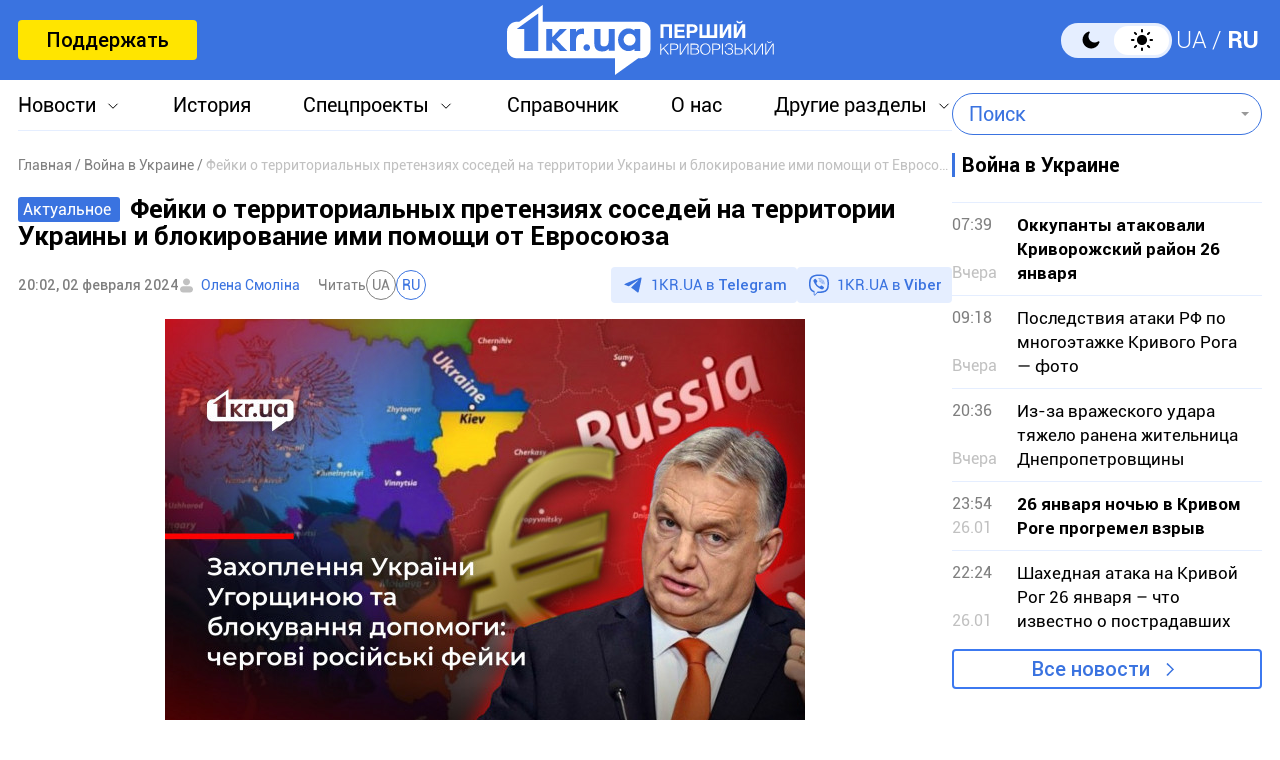

--- FILE ---
content_type: text/html; charset=UTF-8
request_url: https://1kr.ua/news-88090.html
body_size: 19905
content:
<!DOCTYPE html>
<html lang="ru">
<head>
<meta charset="UTF-8">
<meta name="viewport" content="width=device-width, initial-scale=1">
<title>Фейки о территориальных претензиях соседей на территории Украины и блокирование ими помощи от Евросоюза | Первый Криворожский</title>
<meta name="copyright" content="Первый Криворожский">
<meta http-equiv="content-language" content="ru">
<link rel="icon" type="image/x-icon" sizes="24x24" href="https://1kr.ua/icons/new/favicon-48x48.ico">
<link rel="icon" type="image/png" sizes="16x16" href="https://1kr.ua/icons/new/favicon-16x16.png">
<link rel="icon" type="image/png" sizes="24x24" href="https://1kr.ua/icons/new/favicon-24x24.png">
<link rel="icon" type="image/png" sizes="32x32" href="https://1kr.ua/icons/new/favicon-32x32.png">
<link rel="apple-touch-icon" sizes="180x180" href="https://1kr.ua/icons/new/apple-touch-icon180x180.png">
<link rel="apple-touch-icon" sizes="152x152" href="https://1kr.ua/icons/new/apple-touch-icon152x152.png">
<link rel="apple-touch-icon" sizes="120x120" href="https://1kr.ua/icons/new/apple-touch-icon120x120.png">
<link rel="apple-touch-icon" sizes="76x76" href="https://1kr.ua/icons/new/apple-touch-icon76x76.png">
<link rel="icon" type="image/svg+xml" href="https://1kr.ua/icons/new/favicon-svg.svg">
<link rel="mask-icon" href="https://1kr.ua/icons/new/favicon-svg.svg" color="#5bbad5">
<meta name="msapplication-TileColor" content="#da532c">
<meta name="theme-color" content="#ffffff">
<link title="Новости Кривой Рог | Первый Криворожский" type="application/rss+xml" rel="alternate"
href="https://1kr.ua/rss/rss.xml">
<meta name="description" content="Российские пропагандисты продолжают распространять дезинформацию о территориальных претензиях Словакии, Венгрии, Польши и Румынии по отношению к">
<meta name="keywords" content="первый криворожский,ЕС,дезинформация,1кр,война россии против Украины">
<meta name="csrf-param" content="_newsCSRF">
<meta name="csrf-token" content="-H_7HMxhLVChdnjmheZlY96HlGeQVKG_BSvXmgDcvLfMSZYxtgB_H9YUM5HzgTZUnP2hFr0z0PNXRYTIQrT63Q==">
<link href="https://1kr.ua/m/amp?page=news&amp;news_id=88090" rel="amphtml">
<link href="/libs/swiper/css/swiper-bundle.min.css?v=1698047349" rel="stylesheet">
<link href="/libs/fancybox/css/fancybox.css?v=1698418109" rel="stylesheet">
<link href="/assets/f18ea93a/css/select2.min.css?v=1724759285" rel="stylesheet">
<link href="/assets/4dfda5d1/css/select2-addl.min.css?v=1724759285" rel="stylesheet">
<link href="/assets/4dfda5d1/css/select2-bootstrap.min.css?v=1724759285" rel="stylesheet">
<link href="/css/style.min.css?v=1751886117" rel="stylesheet">
<link href="/assets/cd753b81/css/kv-widgets.min.css?v=1724759285" rel="stylesheet">
<script>window.s2options_6cc131ae = {"themeCss":".select2-container--bootstrap","sizeCss":"","doReset":true,"doToggle":false,"doOrder":false};
window.select2_3cc46a2b = {"allowClear":true,"minimumInputLength":1,"language":{"inputTooShort":function (args) {
return "Введите минимум 2 или более букв";
},"inputTooLong":function (args) {
return "Введите минимум 2 или более букв";
},"errorLoading":function () {
return "Невозможно загрузить результаты";
},"loadingMore":function () {
return "Загрузка других результатов…";
},"noResults":function () {
return "Ничего не найдено";
},"searching":function () {
return "Поиск…";
}},"ajax":{"url":"\/search-find","type":"GET","dataType":"json","delay":500,"data":function (params) {
if (params.term === '') {
return null;
}
return {
query: params.term,
page: params.page,
};
},"processResults":function(data, params) {
params.page = params.page || 1;
var result = {
pagination: {
more: params.page < data.total_count
},
results: []
};
$.each(data.items, function(index, value) {
result.results.push({
id: value.name,
text: value.name,
});
});
return result;
}},"theme":"bootstrap","width":"auto","placeholder":"Поиск"};
</script>        <link rel="manifest" href="https://1kr.ua/site.webmanifest">
<meta property="fb:app_id" content="702831889842792"/>
<link rel="alternate" hreflang="x-default" href="https://1kr.ua/ua/news-88090.html"> <link rel="alternate" hreflang="uk" href="https://1kr.ua/ua/news-88090.html"><link rel="alternate" hreflang="ru" href="https://1kr.ua/news-88090.html">    <script type="application/ld+json">{
"@context": "https://schema.org",
"@type": "Review",
"itemReviewed": {
"@type": "Organization",
"name": "Первый Криворожский",
"address": {
"@type": "PostalAddress",
"streetAddress": "ул. Волгоградская,9",
"addressLocality": "Кривой Рог",
"postalCode": "50069",
"addressCountry": "UA"
},
"image": "https://1kr.ua/static/header-logo.png"
},
"reviewRating": {
"@type": "Rating",
"ratingValue": "4.5",
"bestRating": "5"
},
"author": {
"@type": "Person",
"name": "Первый Криворожский"
},
"url": "https://1kr.ua/news-88090.html"
}</script><script type="application/ld+json">{
"@context": "https://schema.org",
"@type": "Organization",
"legalName": "ТОВ \"Перший Криворізький\"",
"name": "Перший Криворізький",
"alternateName": "Первый Криворожский",
"url": "https://1kr.ua/",
"logo": "https://1kr.ua/static/header-logo.png"
}</script><script type="application/ld+json">{
"@context": "https://schema.org",
"@type": "LocalBusiness",
"name": "Первый Криворожский",
"legalName": "ТОВ \"Перший Криворізький\"",
"alternateName": "Перший Криворізький",
"description": "Многоуровневый ресурс, который дает возможность не только быть в курсе всех последних новостей Кривого Рога, но и находить информацию о культурных и развлекательных мероприятиях города.",
"telephone": "(067) 606 97 61",
"email": "news@1kr.ua",
"openingHoursSpecification": {
"@type": "OpeningHoursSpecification",
"dayOfWeek": [
"Monday",
"Tuesday",
"Wednesday",
"Thursday",
"Friday"
],
"opens": "09:00",
"closes": "17:00"
},
"priceRange": "UAH",
"url": "https://1kr.ua/",
"logo": "https://1kr.ua/static/header-logo.png",
"image": "https://1kr.ua/static/header-logo.png",
"address": {
"@type": "PostalAddress",
"streetAddress": "вул. Волгоградська,9",
"addressLocality": "Кривий Ріг",
"addressRegion": "Дніпропетровська область",
"postalCode": "50069",
"addressCountry": "UA"
}
}</script><script type="application/ld+json">{
"@context": "https://schema.org",
"@type": "NewsArticle",
"mainEntityOfPage": {
"@type": "WebPage",
"@id": "https://1kr.ua/news-88090.html"
},
"publisher": {
"@type": "NewsMediaOrganization",
"name": "Первый криворожский",
"email": "news@1kr.ua",
"url": "https://1kr.ua/",
"logo": {
"@type": "ImageObject",
"url": "https://1kr.ua/static/header-logo.png",
"width": 150,
"height": 94
},
"address": {
"@type": "PostalAddress",
"streetAddress": "ул. Волгоградская,9",
"addressLocality": "Кривой Рог",
"addressRegion": "Дніпропетровська область",
"postalCode": "50069",
"addressCountry": "UA"
},
"contactPoint": [
{
"@type": "ContactPoint",
"email": "news@1kr.ua",
"telephone": "+380676069761",
"contactType": "customer support",
"areaServed": "UA",
"availableLanguage": [
"ru-UA",
"uk-UA"
]
}
]
},
"headline": "Фейки о территориальных претензиях соседей на территории Украины и блокирование ими помощи от Евросоюза",
"articleSection": "Война в Украине",
"keywords": "первый криворожский,ЕС,дезинформация,1кр,война россии против Украины",
"description": "Российские пропагандисты продолжают распространять дезинформацию о территориальных претензиях Словакии, Венгрии, Польши и Румынии по отношению к",
"articleBody": "Российские пропагандисты продолжают распространять дезинформацию о территориальных претензиях Словакии, Венгрии, Польши и Румынии по отношению к Украине.Фейки о новом Варшавском соглашении\"В определенный момент Украина будет выброшена Западом, и тогда состоится раздел, о котором заявляют венгры, поляки, словаки, румыны\", — говорить российский доктор политических наук, профессор Российской Академии народного хозяйства и государственной службы Александр Михайленко.Что происходит на самом деле29 января в Ужгороде состоялась встреча министра иностранных дел Венгрии Петера Сийярто с украинским коллегой Дмитрием Кулебой и главой Офиса президента Андреем Ермаком.После встречи на финальном брифинге Петер Сийярто высказал позицию Венгрии по отношению к войне, подчеркнув, что страна поддерживает территориальную целостность и суверенитет Украины.\"Мы осуждаем войну и хотим, чтобы у нас по соседству как можно скорее наступил мир\", – отметил он.По словам министра, Венгрия готова прилагать усилий, поскольку спасти жизнь людей можно только во время мира. Он также подтвердил поддержку украинских беженцев в Венгрии.Также во время встречи обсуждались вопросы возможного членства Украины в Европейском Союзе, сотрудничестве в области логистики, развития транспортного сообщения, энергетические и финансовые проекты и другие аспекты.Переговоры в Ужгороде подтвердили обоюдное желание Киева и Будапешта организовать совместную встречу между Президентом Владимиром Зеленским и премьер-министром Венгрии Виктором Орбаном.Предоставление Украине помощи от ЕСТакже сегодня, 1 февраля, 27 лидеров стран-членов Европейского Союза во время саммита ЕС в Брюсселе согласовали четырехлетний пакет помощи Украине на сумму 50 миллиардов евро, как сообщил глава Европейского Совета Шарль Мишель в соцсети Х.\"Договорились. Единство. Все 27 лидеров договорились о дополнительном пакете поддержки Украины в размере 50 миллиардов евро в рамках бюджета ЕС. Это обеспечивает стабильное, долгосрочное, предполагаемое финансирование для Украины\", — написал Мишель.Россия активно распространяла заявления о возможном блокировании этой помощи со стороны Словакии и Венгрии.Информационно-психологическая операция, которую проводила Российская Федерация с целью разбалансирования отношений между Украиной и Европейским Союзом, не имела успеха.«Редакция Первого Криворожского призывает своих читателей доверять только проверенным источникам. Больше опровержений дезинформации и манипуляций со стороны России в спецпроекте «Борьба с дезинформацией».",
"author": [
{
"@type": "Person",
"url": "https://1kr.ua/knews.html?action=author&author=%D0%9E%D0%BB%D0%B5%D0%BD%D0%B0+%D0%A1%D0%BC%D0%BE%D0%BB%D1%96%D0%BD%D0%B0",
"name": "Олена Смоліна"
}
],
"datePublished": "2024-02-02T20:02:00+02:00",
"dateModified": "2024-02-09T22:18:44+02:00",
"image": "https://img.1kr.ua/news_files/news/8d1db23b/5648758c/606659_633c0226aabc8a1bfc8988e8e25a15d558702668758bbb2c8ff5b37930fea8b01706883034.jpg"
}</script>
<meta property="og:url" content="https://1kr.ua/news-88090.html">
<meta property="og:type" content="article">
<meta property="og:description" content="Российские пропагандисты продолжают распространять дезинформацию о территориальных претензиях Словакии, Венгрии, Польши и Румынии по отношению к">
<meta property="article:section" content="Война в Украине">
<meta property="article:published_time" content="1706896920">
<meta property="article:modified_time" content="1707509924">
<link rel="canonical" href="https://1kr.ua/news-88090.html">
<meta name="p:domain_verify" content="daff8ad5482947ae8664f2a43111acf4"/>
<meta name="google-site-verification" content="Yts9l8-4r7KsJMTN2UI5yBNVGGD9H0QC3SAkpe2q1I4"/>
<meta property="og:title" content="Фейки о территориальных претензиях соседей на территории Украины и блокирование ими помощи от Евросоюза | Первый Криворожский">
<meta property="og:locale" content="ru_RU">
<meta property="og:locale:alternate" content="uk_UA" />
<meta property="og:type" content="website">
<meta property="og:site_name" content="Первый Криворожский">
<meta property="og:description" content="Российские пропагандисты продолжают распространять дезинформацию о территориальных претензиях Словакии, Венгрии, Польши и Румынии по отношению к">
<meta property="og:image" content="https://img.1kr.ua/news_files/news/8d1db23b/5648758c/606659_633c0226aabc8a1bfc8988e8e25a15d558702668758bbb2c8ff5b37930fea8b01706883034.jpg">
<link rel="image_src" href="https://img.1kr.ua/news_files/news/8d1db23b/5648758c/606659_633c0226aabc8a1bfc8988e8e25a15d558702668758bbb2c8ff5b37930fea8b01706883034.jpg">
<script>
setTimeout(function () {
var script = document.createElement('script');
var gaCode = 'GTM-TWLJ3JT';
script.src = "https://www.googletagmanager.com/gtag/js?id=" + gaCode;
script.async = true;
document.head.appendChild(script);
script.onload = function () {
window.dataLayer = window.dataLayer || [];
function gtag() {
dataLayer.push(arguments);
}
gtag('js', new Date());
gtag('config', gaCode);
};
}, 3000);
</script><script type="text/javascript">
console.log('restScript');
document.addEventListener("DOMContentLoaded", function() {
let lazyImages = [].slice.call(document.querySelectorAll("img.lazy"));
let active = false;
const lazyLoad = function() {
if (active === false) {
active = true;
setTimeout(function() {
lazyImages.forEach(function(lazyImage) {
if ((lazyImage.getBoundingClientRect().top <= window.innerHeight && lazyImage.getBoundingClientRect().bottom >= 0) && getComputedStyle(lazyImage).display !== "none") {
lazyImage.src = lazyImage.dataset.src;
lazyImage.srcset = lazyImage.dataset.srcset;
lazyImage.classList.remove("lazy");
lazyImages = lazyImages.filter(function(image) {
return image !== lazyImage;
});
if (lazyImages.length === 0) {
document.removeEventListener("scroll", lazyLoad);
window.removeEventListener("resize", lazyLoad);
window.removeEventListener("orientationchange", lazyLoad);
}
}
});
active = false;
}, 200);
}
};
document.addEventListener("scroll", lazyLoad);
window.addEventListener("resize", lazyLoad);
window.addEventListener("orientationchange", lazyLoad);
lazyLoad()
});
</script>            </head>
<body >
<script>
</script>
<div class="wrapper">
<div class="wrapper_header">
<header>
<div class="container">
<div class="header_inners">
<a href="/donate.html" class="btn_support"
title="Поддержать"
rel="nofollow">Поддержать</a>
<a href="/" class="header_logo"                    title="Первый Криворожский"></a>
<div class="header_right desk">
<label class="theme-switcher">
<input type="checkbox" class="theme-switcher-input"
id="theme-switcher-input" >
<span class="theme-switcher-box"></span>
<span class="theme-switcher--control"></span>
</label>
<script>
</script>                    <ul class="switch_lang">
<li class="">
<a href="/language/ua" rel="noindex" title="UA">UA</a>
</li>
<li class="active">
<a href="/language" rel="noindex" title="RU">RU</a>
</li>
</ul>                </div>
<div role="navigation" id="menu_toggle">
<div id="hamburger">
<span></span>
<span></span>
<span></span>
</div>
</div>
</div>
</div>
</header>
<div class="menu_wrapper">
<div class="container">
<div class="menu_wrapper_inners">
<ul class="top_menu">
<li>
<a class="menu_news arrow_menu" id="link_news">Новости</a>
<ul class="box_top_menu submenu_news">
<li><a href="/newslist.html"
title="Все новости"
>Все новости</a>
</li>
<li>
<a href="/city.html"
title="Кривой Рог"
>
Кривой Рог                                    </a>
</li>
<li>
<a href="/ukraine.html"
title="Украина"
>
Украина                                    </a>
</li>
<li>
<a href="/culture.html"
title="Культура"
>
Культура                                    </a>
</li>
<li>
<a href="/society.html"
title="Общество"
>
Общество                                    </a>
</li>
<li>
<a href="/incidents.html"
title="Происшествия"
>
Происшествия                                    </a>
</li>
<li>
<a href="/sport.html"
title="Спорт"
>
Спорт                                    </a>
</li>
<li>
<a href="/economic.html"
title="Экономика"
>
Экономика                                    </a>
</li>
<li>
<a href="/war-in-ukraine.html"
title="Война в Украине"
>
Война в Украине                                    </a>
</li>
<li><a href="/photogalleries.html"
title="Фото"
>Фото</a>
</li>
<li>
<a href="/reviews.html"                                        title="Мнения">Мнения</a>
</li>
</ul>
</li>
<li>
<a href="https://history.1kr.ua/" target="_blank"
title="История">История</a>
</li>
<li>
<a class="arrow_menu menu_special_projects" id="special_projects"
href="javascript:void(0);"
title="Спецпроекты">Спецпроекты</a>
<ul class="box_top_menu submenu_special_projects">
<li>
<a href="/prnews-7.html"
title="Бюджет Кривого Рога">
Бюджет Кривого Рога                                        </a>
</li>
<li>
<a href="/prnews-38.html"
title="Эко-город">
Эко-город                                        </a>
</li>
<li>
<a href="/prnews-44.html"
title="Борьба с дезинформацией">
Борьба с дезинформацией                                        </a>
</li>
<li>
<a href="/prnews-48.html"
title="Война окружающей среды">
Война окружающей среды                                        </a>
</li>
<li>
<a href="/prnews-54.html"
title="Опросы">
Опросы                                        </a>
</li>
<li>
<a href="/prnews-55.html"
title="Восстановление">
Восстановление                                        </a>
</li>
<li>
<a href="/prnews-57.html"
title="Голоса города">
Голоса города                                        </a>
</li>
<li>
<a href="/prnews-58.html"
title="Истории бизнеса в Кривом Роге">
Истории бизнеса в Кривом Роге                                        </a>
</li>
<li>
<a href="/special_projects.html"
title="Другие спецпроекты">Другие спецпроекты</a>
</li>
</ul>
</li>
<li>
<a href="https://info.1kr.ua/" target="_blank"
title="Справочник">Справочник</a>
</li>
<li>
<a href="/about-us.html"
title="О нас">О нас</a>
</li>
<li>
<a class="arrow_menu menu_other_sections"
id="other_sections"
title="Другие разделы">Другие разделы</a>
<ul class="box_top_menu submenu_other_sections">
<li><a href="https://relax.1kr.ua/" target="_blank"
title="Афиша">Афиша</a></li>
<li><a href="https://info.1kr.ua/transports.html" target="_blank"
title="Транспорт">Транспорт</a></li>
<li><a href="https://market.1kr.ua/" target="_blank"
title="Объявления">Объявления</a>
</li>
<li><a href="https://pogoda.1kr.ua/?page=goroskop" target="_blank"
title="Гороскоп">Гороскоп</a></li>
<li><a href="https://tv.1kr.ua/" target="_blank"
title="Видео">Видео</a></li>
<li><a href="https://radio.1kr.ua/" target="_blank"
title="Радио">Радио</a></li>
</ul>
</li>
</ul>
<div class="mob">
<div class="header_right">
<label class="theme-switcher">
<input type="checkbox" class="theme-switcher-input"
id="theme-switcher-input-mob" >
<span class="theme-switcher-box"></span>
<span class="theme-switcher--control"></span>
</label>
<script>
</script>                        <ul class="switch_lang">
<li class="">
<a href="/language/ua" rel="noindex" title="UA">UA</a>
</li>
<li class="active">
<a href="/language" rel="noindex" title="RU">RU</a>
</li>
</ul>                    </div>
</div>
<form id="searchForm" class="search_form" action="/search" method="get">                    <div class="form-group">
<div class="kv-plugin-loading loading-selectQuery">&nbsp;</div><select id="selectQuery" class="form-control" name="query" data-s2-options="s2options_6cc131ae" data-krajee-select2="select2_3cc46a2b" style="width: 1px; height: 1px; visibility: hidden;">
<option value="">Поиск</option>
</select>
<input type="submit" class="search_submit" name="" value="">                    </div>
</form>                            </div>
</div>
</div>
</div>
<script>
</script>        <div class="main_content">
<style>
.page_content em sub, .page_content div em sup {
font-size: 14px;
color: #7f7f7f;
margin: 0;
}
</style>
<div class="global_block" data-main="/news/load/88090"
data-one-id="88090">
<div class="container" id="news-container">
<div class="global_inners" data-type="news" data-url="https://1kr.ua/news-88090.html" data-title="Фейки о территориальных претензиях соседей на территории Украины и блокирование ими помощи от Евросоюза"
data-id="88090">
<div class="global_main">
<div class="divider_news">
<script type="application/ld+json">{
"@context": "https://schema.org",
"@type": "BreadcrumbList",
"itemListElement": [
{
"@type": "ListItem",
"position": 1,
"name": "\u0413\u043b\u0430\u0432\u043d\u0430\u044f",
"item": {
"@id": "https://1kr.ua/",
"name": "\u0413\u043b\u0430\u0432\u043d\u0430\u044f"
}
},
{
"@type": "ListItem",
"position": 2,
"name": "\u0412\u043e\u0439\u043d\u0430 \u0432 \u0423\u043a\u0440\u0430\u0438\u043d\u0435",
"item": {
"@id": "https://1kr.ua/war-in-ukraine.html",
"name": "\u0412\u043e\u0439\u043d\u0430 \u0432 \u0423\u043a\u0440\u0430\u0438\u043d\u0435"
}
},
{
"@type": "ListItem",
"position": 3,
"name": "\u0424\u0435\u0439\u043a\u0438 \u043e \u0442\u0435\u0440\u0440\u0438\u0442\u043e\u0440\u0438\u0430\u043b\u044c\u043d\u044b\u0445 \u043f\u0440\u0435\u0442\u0435\u043d\u0437\u0438\u044f\u0445 \u0441\u043e\u0441\u0435\u0434\u0435\u0439 \u043d\u0430 \u0442\u0435\u0440\u0440\u0438\u0442\u043e\u0440\u0438\u0438 \u0423\u043a\u0440\u0430\u0438\u043d\u044b \u0438 \u0431\u043b\u043e\u043a\u0438\u0440\u043e\u0432\u0430\u043d\u0438\u0435 \u0438\u043c\u0438 \u043f\u043e\u043c\u043e\u0449\u0438 \u043e\u0442 \u0415\u0432\u0440\u043e\u0441\u043e\u044e\u0437\u0430",
"item": {
"@id": "https://1kr.ua/news-88090.html",
"name": "\u0424\u0435\u0439\u043a\u0438 \u043e \u0442\u0435\u0440\u0440\u0438\u0442\u043e\u0440\u0438\u0430\u043b\u044c\u043d\u044b\u0445 \u043f\u0440\u0435\u0442\u0435\u043d\u0437\u0438\u044f\u0445 \u0441\u043e\u0441\u0435\u0434\u0435\u0439 \u043d\u0430 \u0442\u0435\u0440\u0440\u0438\u0442\u043e\u0440\u0438\u0438 \u0423\u043a\u0440\u0430\u0438\u043d\u044b \u0438 \u0431\u043b\u043e\u043a\u0438\u0440\u043e\u0432\u0430\u043d\u0438\u0435 \u0438\u043c\u0438 \u043f\u043e\u043c\u043e\u0449\u0438 \u043e\u0442 \u0415\u0432\u0440\u043e\u0441\u043e\u044e\u0437\u0430"
}
}
]
}</script><nav class="crumbs"><span><a href="https://1kr.ua/" rel="nofollow"><span>Главная</span></a></span>
<span><a href="https://1kr.ua/war-in-ukraine.html" rel="nofollow"><span>Война в Украине</span></a></span>
<span class="current">Фейки о территориальных претензиях соседей на территории Украины и блокирование ими помощи от Евросоюза</span>
</nav>            <div class="page_wrapper">
<div class="page_title">
<span class="news_dop_blue">
Актуальное                </span>
<h1>
Фейки о территориальных претензиях соседей на территории Украины и блокирование ими помощи от Евросоюза                    </h1>
</div>
<div class="page_header">
<div class="materials_item_header">
<span class="materials_item_time">20:02, 02 февраля 2024</span>
</div>
<div class="post_authors">
<a href="/knews.html?action=author&amp;author=%D0%9E%D0%BB%D0%B5%D0%BD%D0%B0+%D0%A1%D0%BC%D0%BE%D0%BB%D1%96%D0%BD%D0%B0">Олена Смоліна</a>                        </div>
<div class="post_read">
<span>Читать</span>
<div class="post_read_lang">
<a class="" href="https://1kr.ua/ua/news-88090.html" rel="nofollow noindex"
title="UA">UA</a>
<a class="active" href="https://1kr.ua/news-88090.html" rel="nofollow noindex"
title="RU">RU</a>
</div>
</div>                    <div class="post_social">
<a href="https://t.me/news_1kr" target="_blank" class="post_social_t"
rel="noopener noreferrer nofollow">1KR.UA в <span>Telegram</span></a>
<a href="https://invite.viber.com/?g2=AQAKfKW9kErJO1DBAFt6tCskPgCMn5nC9%2BYw1oLxoiqpyEcTsFDbLYGLBqi2x%2BUk" target="_blank" class="post_social_v"
rel="noopener noreferrer nofollow">1KR.UA в <span>Viber</span></a>
</div>
</div>
<div class="page_content">
<div class="page_box_img">
<img src="https://img.1kr.ua/news_files/news/8d1db23b/5648758c/606659_633c0226aabc8a1bfc8988e8e25a15d558702668758bbb2c8ff5b37930fea8b01706883034.jpg" alt="Фейки о территориальных претензиях соседей на территории Украины и блокирование ими помощи от Евросоюза"
title="Фейки о территориальных претензиях соседей на территории Украины и блокирование ими помощи от Евросоюза">
<p>
Фото:
Первый Криворожский                            </p>
</div>
Российские пропагандисты продолжают распространять дезинформацию о территориальных претензиях Словакии, Венгрии, Польши и Румынии по отношению к Украине.<br><br><h4>Фейки о новом Варшавском соглашении</h4><br><blockquote>"В определенный момент Украина будет выброшена Западом, и тогда состоится раздел, о котором заявляют венгры, поляки, словаки, румыны", — говорить российский доктор политических наук, профессор Российской Академии народного хозяйства и государственной службы Александр Михайленко.</blockquote><br><div style="text-align: center;"><img src="https://img.1kr.ua/news_files/news/8d1db23b/5648758c/606657_633c0226aabc8a1bfc8988e8e25a15d5588986_1f1044006b713fa251f466adf9939cf11706883047.jpg" alt="фейки россии о территориальных претензия Венгрии на Закарпатье" title="Венгрия претендует на Закарпатье" data-id="588986"></div><br><h4>Что происходит на самом деле</h4><br>29 января в Ужгороде состоялась встреча министра иностранных дел Венгрии Петера Сийярто с украинским коллегой Дмитрием Кулебой и главой Офиса президента Андреем Ермаком.<br><br>После встречи на финальном брифинге Петер Сийярто высказал позицию Венгрии по отношению к войне, подчеркнув, что страна поддерживает территориальную целостность и суверенитет Украины.<br><br><blockquote>"Мы осуждаем войну и хотим, чтобы у нас по соседству как можно скорее наступил мир", – отметил он.<br></blockquote>По словам министра, Венгрия готова прилагать усилий, поскольку спасти жизнь людей можно только во время мира. Он также подтвердил поддержку украинских беженцев в Венгрии.<br><br>Также во время встречи обсуждались вопросы возможного членства Украины в Европейском Союзе, сотрудничестве в области логистики, развития транспортного сообщения, энергетические и финансовые проекты и другие аспекты.<br><br>Переговоры в Ужгороде подтвердили обоюдное желание Киева и Будапешта организовать совместную встречу между Президентом Владимиром Зеленским и премьер-министром Венгрии Виктором Орбаном.<br><br><h4>Предоставление Украине помощи от ЕС</h4><br>Также сегодня, 1 февраля, 27 лидеров стран-членов Европейского Союза во время саммита ЕС в Брюсселе согласовали четырехлетний пакет помощи Украине на сумму 50 миллиардов евро, как сообщил глава Европейского Совета Шарль Мишель в соцсети Х.<br><br><blockquote>"Договорились. Единство. Все 27 лидеров договорились о дополнительном пакете поддержки Украины в размере 50 миллиардов евро в рамках бюджета ЕС. Это обеспечивает стабильное, долгосрочное, предполагаемое финансирование для Украины", — написал Мишель.</blockquote>Россия активно распространяла заявления о возможном блокировании этой помощи со стороны Словакии и Венгрии.<br><br><div style="text-align: center;"><img src="https://img.1kr.ua/news_files/news/8d1db23b/5648758c/606658_633c0226aabc8a1bfc8988e8e25a15d5588987_1f1044006b713fa251f466adf9939cf11706883047.jpg" alt="российское ИПСО о помощи Украине от ЕС" title="блокирование помощи от ЕС" data-id="588987"></div><br>Информационно-психологическая операция, которую проводила Российская Федерация с целью разбалансирования отношений между Украиной и Европейским Союзом, не имела успеха.<br><br>«Редакция Первого Криворожского призывает своих читателей доверять только проверенным источникам. Больше опровержений дезинформации и манипуляций со стороны России в спецпроекте <a href="https://1kr.ua/ua/prnews-44.html" target="_blank"><strong>«Борьба с дезинформацией»</strong></a>.<br>                    <div class="interview_block">
<p class="interview_question">
Как вы считаете, хорошо ли Вы отличаете российскую дезинформацию от правды?        </p>
<div class="content_interview_result">
<div class="content_interview_answers">
<div class="content_interview_check">
<span class="result_line" style="width: 55.07%;"></span>
<span class="interview_result_votes">
55.07% <span>
(38 голосов)
</span>
</span>
<span>
Всегда вижу дезинформацию                    </span>
</div>
<div class="content_interview_check">
<span class="result_line" style="width: 11.59%;"></span>
<span class="interview_result_votes">
11.59% <span>
(8 голосов)
</span>
</span>
<span>
Иногда верю их "вбросам"                    </span>
</div>
<div class="content_interview_check">
<span class="result_line" style="width: 18.84%;"></span>
<span class="interview_result_votes">
18.84% <span>
(13 голосов)
</span>
</span>
<span>
Никогда не попадалась/лся на российскую дезу                    </span>
</div>
<div class="content_interview_check">
<span class="result_line" style="width: 14.49%;"></span>
<span class="interview_result_votes">
14.49% <span>
(10 голосов)
</span>
</span>
<span>
Затрудняюсь ответить                    </span>
</div>
</div>
<div class="content_interview_inf">
<p>
69 ответов                    </p>
<time>31.07.2024</time>
</div>
</div>
</div>                </div>
<div class="tags">
<a href="/newslist.html?tag=%D0%BF%D0%B5%D1%80%D0%B2%D1%8B%D0%B9+%D0%BA%D1%80%D0%B8%D0%B2%D0%BE%D1%80%D0%BE%D0%B6%D1%81%D0%BA%D0%B8%D0%B9"
title="первый криворожский">
первый криворожский                            </a>
<a href="/newslist.html?tag=%D0%95%D0%A1"
title="ЕС">
ЕС                            </a>
<a href="/newslist.html?tag=%D0%B4%D0%B5%D0%B7%D0%B8%D0%BD%D1%84%D0%BE%D1%80%D0%BC%D0%B0%D1%86%D0%B8%D1%8F"
title="дезинформация">
дезинформация                            </a>
<a href="/newslist.html?tag=1%D0%BA%D1%80"
title="1кр">
1кр                            </a>
<a href="/newslist.html?tag=%D0%B2%D0%BE%D0%B9%D0%BD%D0%B0+%D1%80%D0%BE%D1%81%D1%81%D0%B8%D0%B8+%D0%BF%D1%80%D0%BE%D1%82%D0%B8%D0%B2+%D0%A3%D0%BA%D1%80%D0%B0%D0%B8%D0%BD%D1%8B"
title="война россии против Украины">
война россии против Украины                            </a>
</div>
<div class="post_made">
</div>
<div class="share_social">
<p>Поделиться в соцсетях</p>
<div class="social_bar">
<a href="https://www.facebook.com/sharer/sharer.php?u=https%3A%2F%2F1kr.ua%2Fnews-88090.html" title="Facebook">
<svg width="12" height="24" viewBox="0 0 12 24" fill="none"
xmlns="http://www.w3.org/2000/svg">
<path
d="M7.7703 23.9043V13.0441H11.2809L11.8049 8.8111H7.7703V6.1124C7.7703 4.88275 8.09517 4.05573 9.79285 4.05573H11.9516V0.257955C11.5744 0.203545 10.2959 0.0947266 8.80777 0.0947266C5.69535 0.0947266 3.568 2.06434 3.568 5.68801V8.8111H0.046875V13.0441H3.568V23.9043H7.7703Z"
fill="#3A73E0"/>
</svg>
</a>
<a href="tg://msg_url?url=https%3A%2F%2F1kr.ua%2Fnews-88090.html&amp;text=%D0%A4%D0%B5%D0%B9%D0%BA%D0%B8+%D0%BE+%D1%82%D0%B5%D1%80%D1%80%D0%B8%D1%82%D0%BE%D1%80%D0%B8%D0%B0%D0%BB%D1%8C%D0%BD%D1%8B%D1%85+%D0%BF%D1%80%D0%B5%D1%82%D0%B5%D0%BD%D0%B7%D0%B8%D1%8F%D1%85+%D1%81%D0%BE%D1%81%D0%B5%D0%B4%D0%B5%D0%B9+%D0%BD%D0%B0+%D1%82%D0%B5%D1%80%D1%80%D0%B8%D1%82%D0%BE%D1%80%D0%B8%D0%B8+%D0%A3%D0%BA%D1%80%D0%B0%D0%B8%D0%BD%D1%8B+%D0%B8+%D0%B1%D0%BB%D0%BE%D0%BA%D0%B8%D1%80%D0%BE%D0%B2%D0%B0%D0%BD%D0%B8%D0%B5+%D0%B8%D0%BC%D0%B8+%D0%BF%D0%BE%D0%BC%D0%BE%D1%89%D0%B8+%D0%BE%D1%82+%D0%95%D0%B2%D1%80%D0%BE%D1%81%D0%BE%D1%8E%D0%B7%D0%B0" title="Telegram">
<svg width="22" height="19" viewBox="0 0 22 19" fill="none"
xmlns="http://www.w3.org/2000/svg">
<path
d="M5.40897 11.0748L0.440519 9.37997C0.440519 9.37997 -0.153266 9.12775 0.0379329 8.55581C0.0772924 8.43787 0.15669 8.33751 0.394204 8.16504C1.49508 7.36166 20.7705 0.10813 20.7705 0.10813C20.7705 0.10813 21.3148 -0.0838789 21.6358 0.043831C21.7152 0.069566 21.7866 0.116923 21.8428 0.181057C21.899 0.245191 21.9379 0.323799 21.9556 0.408843C21.9902 0.559052 22.0047 0.713591 21.9986 0.867995C21.9971 1.00157 21.9817 1.12537 21.97 1.31951C21.8526 3.30265 18.3394 18.1035 18.3394 18.1035C18.3394 18.1035 18.1292 18.9696 17.3761 18.9992C17.191 19.0055 17.0067 18.9727 16.834 18.9027C16.6613 18.8328 16.5038 18.7272 16.3709 18.5921C14.8931 17.2612 9.78517 13.6672 8.65647 12.8768C8.63101 12.8586 8.60957 12.835 8.59359 12.8074C8.57761 12.7798 8.56746 12.749 8.56384 12.717C8.54806 12.6336 8.63458 12.5304 8.63458 12.5304C8.63458 12.5304 17.5288 4.25328 17.7655 3.38436C17.7838 3.31704 17.7146 3.28383 17.6216 3.31331C17.0309 3.54084 6.79029 10.3116 5.66006 11.0589C5.5787 11.0846 5.49271 11.0901 5.40897 11.0748Z"
fill="#3A73E0"/>
</svg>
</a>
<a href="viber://forward?text=https%3A%2F%2F1kr.ua%2Fnews-88090.html" title="Viber">
<svg width="24" height="25" viewBox="0 0 24 25" fill="none"
xmlns="http://www.w3.org/2000/svg">
<path
d="M21.3578 2.49431C20.7358 1.93786 18.2482 0.10483 12.6509 0.072097C12.6509 0.072097 6.07163 -0.320699 2.86383 2.62524C1.06353 4.42553 0.441612 7.01142 0.376147 10.2519C0.310682 13.4925 0.212492 19.548 6.07163 21.2174V23.7378C6.07163 23.7378 6.0389 24.7525 6.69355 24.9489C7.51187 25.2108 7.97012 24.4252 8.7557 23.6069C9.18123 23.1486 9.77041 22.4939 10.1959 21.9702C14.1893 22.2976 17.2662 21.5447 17.6262 21.4138C18.4446 21.1519 22.9944 20.5627 23.7473 14.5072C24.5328 8.22252 23.4199 4.26187 21.3578 2.49431ZM22.0452 14.0162C21.4232 19.0898 17.7245 19.4171 17.0371 19.6135C16.7425 19.7117 14.0584 20.3663 10.6542 20.1699C10.6542 20.1699 8.13379 23.2141 7.31547 24.0324C7.18454 24.1633 7.05361 24.196 6.95541 24.196C6.82448 24.1633 6.79175 23.9996 6.79175 23.7705C6.79175 23.4432 6.82448 19.5807 6.82448 19.5807C1.88185 18.206 2.17644 13.0342 2.20918 10.3174C2.27464 7.6006 2.76564 5.40751 4.27134 3.90181C6.98815 1.44686 12.5854 1.80692 12.5854 1.80692C17.2989 1.83966 19.5575 3.24716 20.0812 3.73815C21.7833 5.24385 22.6671 8.81171 22.0452 14.0162Z"
fill="#3A73E0"/>
<path fill-rule="evenodd" clip-rule="evenodd"
d="M12.5788 8.1323C12.5927 7.87586 12.8118 7.67921 13.0682 7.69307C13.7517 7.73002 14.3365 7.93806 14.7571 8.37504C15.175 8.80929 15.3697 9.40631 15.4061 10.097C15.4196 10.3534 15.2226 10.5723 14.9661 10.5858C14.7097 10.5993 14.4908 10.4023 14.4773 10.1459C14.4482 9.59266 14.2992 9.2404 14.087 9.01997C13.8775 8.80227 13.5457 8.65024 13.018 8.62172C12.7616 8.60786 12.565 8.38873 12.5788 8.1323Z"
fill="#3A73E0"/>
<path fill-rule="evenodd" clip-rule="evenodd"
d="M12.1538 6.41866C12.174 6.16265 12.3979 5.97149 12.654 5.9917C13.9887 6.09708 15.0903 6.56035 15.9062 7.4504L15.9068 7.45108C16.6816 8.29971 17.0789 9.40158 17.043 10.6585C17.0356 10.9152 16.8216 11.1173 16.5649 11.11C16.3082 11.1027 16.106 10.8886 16.1134 10.6319C16.1429 9.59761 15.8201 8.73557 15.2203 8.07848C14.5959 7.39752 13.7336 7.00983 12.5808 6.91882C12.3248 6.8986 12.1336 6.67468 12.1538 6.41866Z"
fill="#3A73E0"/>
<path fill-rule="evenodd" clip-rule="evenodd"
d="M11.5312 4.85074C11.5312 4.59393 11.7394 4.38574 11.9963 4.38574C13.8782 4.38574 15.4695 5.01757 16.7395 6.25223C18.0227 7.49986 18.6807 9.19921 18.6807 11.2993C18.6807 11.5561 18.4725 11.7643 18.2157 11.7643C17.9589 11.7643 17.7507 11.5561 17.7507 11.2993C17.7507 9.40589 17.1648 7.96279 16.0912 6.91904C15.0043 5.86232 13.6496 5.31574 11.9963 5.31574C11.7394 5.31574 11.5312 5.10755 11.5312 4.85074Z"
fill="#3A73E0"/>
<path
d="M13.1091 14.3436C13.1091 14.3436 13.5673 14.3763 13.7964 14.0818L14.2547 13.4926C14.4838 13.198 15.0076 13.0016 15.564 13.2962C15.8586 13.4598 16.3823 13.7872 16.7097 14.049C17.0697 14.3109 17.7898 14.9001 17.7898 14.9001C18.1499 15.1947 18.2154 15.6202 17.9862 16.0784C17.7571 16.504 17.4298 16.8968 17.0042 17.2568C16.6769 17.5514 16.3496 17.6823 16.0223 17.7478H15.8913C15.7604 17.7478 15.5967 17.7151 15.4658 17.6823C14.9748 17.5514 14.1565 17.1914 12.749 16.4385C11.8652 15.9475 11.1124 15.4238 10.4905 14.9328C10.1631 14.6709 9.80306 14.3764 9.47574 14.0163L9.34481 13.8854C8.98475 13.5253 8.69015 13.198 8.42829 12.8706C7.9373 12.2487 7.41358 11.4959 6.92259 10.6121C6.16974 9.23732 5.80968 8.41901 5.67875 7.89529C5.64602 7.76435 5.61328 7.63343 5.61328 7.46976V7.33883C5.64601 7.0115 5.80968 6.68417 6.10427 6.35685C6.46433 5.96406 6.85712 5.63673 7.28265 5.37487C7.7409 5.14574 8.16643 5.21121 8.46102 5.57127C8.46102 5.57127 9.05021 6.29139 9.31207 6.65145C9.5412 6.97878 9.86853 7.5025 10.0649 7.79709C10.3595 8.32081 10.1631 8.87727 9.90126 9.1064L9.31207 9.56465C9.01748 9.79378 9.05021 10.252 9.05021 10.252C9.05021 10.252 9.86853 13.4926 13.1091 14.3436Z"
fill="#3A73E0"/>
</svg>
</a>
<a href="https://twitter.com/share?url=https%3A%2F%2F1kr.ua%2Fnews-88090.html&text=%D0%A4%D0%B5%D0%B9%D0%BA%D0%B8+%D0%BE+%D1%82%D0%B5%D1%80%D1%80%D0%B8%D1%82%D0%BE%D1%80%D0%B8%D0%B0%D0%BB%D1%8C%D0%BD%D1%8B%D1%85+%D0%BF%D1%80%D0%B5%D1%82%D0%B5%D0%BD%D0%B7%D0%B8%D1%8F%D1%85+%D1%81%D0%BE%D1%81%D0%B5%D0%B4%D0%B5%D0%B9+%D0%BD%D0%B0+%D1%82%D0%B5%D1%80%D1%80%D0%B8%D1%82%D0%BE%D1%80%D0%B8%D0%B8+%D0%A3%D0%BA%D1%80%D0%B0%D0%B8%D0%BD%D1%8B+%D0%B8+%D0%B1%D0%BB%D0%BE%D0%BA%D0%B8%D1%80%D0%BE%D0%B2%D0%B0%D0%BD%D0%B8%D0%B5+%D0%B8%D0%BC%D0%B8+%D0%BF%D0%BE%D0%BC%D0%BE%D1%89%D0%B8+%D0%BE%D1%82+%D0%95%D0%B2%D1%80%D0%BE%D1%81%D0%BE%D1%8E%D0%B7%D0%B0" title="Twitter">
<svg width="21" height="20" viewBox="0 0 21 20" fill="none"
xmlns="http://www.w3.org/2000/svg">
<path
d="M16.5915 0.268555H19.8104L12.7428 8.52794L21 19.732H14.5202L9.44685 12.9234L3.63879 19.732H0.41986L7.90736 10.898L0 0.268555H6.64079L11.2243 6.48823L16.5915 0.268555ZM15.4648 17.7928H17.2493L5.7031 2.13589H3.78574L15.4648 17.7928Z"
fill="#3A73E0"/>
</svg>
</a>
<a href="javascript:void(0);" class="share_link" data-id="copyLink"
title="Скопировать ссылку"
data-url="https://1kr.ua/news-88090.html"></a>
</div>
</div>
</div>
</div>
<div class="dop_box hrzntl dis-box-6WO7XM" style="text-align: center;">
<script async src="https://pagead2.googlesyndication.com/pagead/js/adsbygoogle.js?client=ca-pub-6142430079851209"
crossorigin="anonymous"></script>
<ins class="adsbygoogle"
style="display:block"
data-ad-client="ca-pub-6142430079851209"
data-ad-slot="2212738945"
data-ad-format="auto"
data-full-width-responsive="true"></ins>
<script>
(adsbygoogle = window.adsbygoogle || []).push({});
</script>
</div>    </div>
<div class="global_sidebar">
<div class="sidebar_news">
<h3 class="line_title">
Война в Украине                    </h3>
<div class="sidebar_news_inners">
<a href="/news-109124.html" class="sidebar_news_item" title="Оккупанты атаковали Криворожский район 26 января" >
<div class="global_news_date_time">
<span class="global_news_time">07:39</span>
<span class="global_news_date"> Вчера</span>
</div>
<p class="global_news_title">
<strong>
Оккупанты атаковали Криворожский район 26 января                                                    </strong>
</p>
</a>
<a href="/news-109127.html" class="sidebar_news_item" title="Последствия атаки РФ по многоэтажке Кривого Рога — фото" >
<div class="global_news_date_time">
<span class="global_news_time">09:18</span>
<span class="global_news_date"> Вчера</span>
</div>
<p class="global_news_title">
Последствия атаки РФ по многоэтажке Кривого Рога — фото                                                </p>
</a>
<a href="/news-109156.html" class="sidebar_news_item" title="Из-за вражеского удара тяжело ранена жительница Днепропетровщины" >
<div class="global_news_date_time">
<span class="global_news_time">20:36</span>
<span class="global_news_date"> Вчера</span>
</div>
<p class="global_news_title">
Из-за вражеского удара тяжело ранена жительница Днепропетровщины                                                </p>
</a>
<a href="/news-109120.html" class="sidebar_news_item" title="26 января ночью в Кривом Роге прогремел взрыв" >
<div class="global_news_date_time">
<span class="global_news_time">23:54</span>
<span class="global_news_date">26.01</span>
</div>
<p class="global_news_title">
<strong>
26 января ночью в Кривом Роге прогремел взрыв                                                    </strong>
</p>
</a>
<a href="/news-109119.html" class="sidebar_news_item" title="Шахедная атака на Кривой Рог 26 января – что известно о пострадавших" >
<div class="global_news_date_time">
<span class="global_news_time">22:24</span>
<span class="global_news_date">26.01</span>
</div>
<p class="global_news_title">
Шахедная атака на Кривой Рог 26 января – что известно о пострадавших                                                </p>
</a>
</div>
<a href="https://1kr.ua/war-in-ukraine.html"
class="link_more" title="Все новости">Все новости</a>
</div>        <div class="global_sidebar_block">
</div>
</div>
</div>    </div>
</div>
<div class="loader" id="newsLoader" style="display:none;"></div>        </div>
<div class="wrapper_footer">
<footer>
<div class="container">
<a href="/"                class="footer_logo" title="Первый Криворожский"></a>
<div class="social_bar">
<a href="https://www.facebook.com/1KR.UA/" rel="noopener noreferrer nofollow"
title="Мы в соцсетях" target="_blank">
<svg width="12" height="24" viewBox="0 0 12 24" fill="none" xmlns="http://www.w3.org/2000/svg">
<path
d="M7.7703 23.9043V13.0441H11.2809L11.8049 8.8111H7.7703V6.1124C7.7703 4.88275 8.09517 4.05573 9.79285 4.05573H11.9516V0.257955C11.5744 0.203545 10.2959 0.0947266 8.80777 0.0947266C5.69535 0.0947266 3.568 2.06434 3.568 5.68801V8.8111H0.046875V13.0441H3.568V23.9043H7.7703Z"
fill="#3A73E0"/>
</svg>
</a>
<a href="https://twitter.com/1kr_ua" rel="noopener noreferrer nofollow"
title="Мы в соцсетях" target="_blank">
<svg width="21" height="20" viewBox="0 0 21 20" fill="none" xmlns="http://www.w3.org/2000/svg">
<path
d="M16.5915 0.268555H19.8104L12.7428 8.52794L21 19.732H14.5202L9.44685 12.9234L3.63879 19.732H0.41986L7.90736 10.898L0 0.268555H6.64079L11.2243 6.48823L16.5915 0.268555ZM15.4648 17.7928H17.2493L5.7031 2.13589H3.78574L15.4648 17.7928Z"
fill="#3A73E0"/>
</svg>
</a>
<a href="https://t.me/news_1kr" rel="noopener noreferrer nofollow"
title="Мы в соцсетях" target="_blank">
<svg width="22" height="19" viewBox="0 0 22 19" fill="none" xmlns="http://www.w3.org/2000/svg">
<path
d="M5.40897 11.0748L0.440519 9.37997C0.440519 9.37997 -0.153266 9.12775 0.0379329 8.55581C0.0772924 8.43787 0.15669 8.33751 0.394204 8.16504C1.49508 7.36166 20.7705 0.10813 20.7705 0.10813C20.7705 0.10813 21.3148 -0.0838789 21.6358 0.043831C21.7152 0.069566 21.7866 0.116923 21.8428 0.181057C21.899 0.245191 21.9379 0.323799 21.9556 0.408843C21.9902 0.559052 22.0047 0.713591 21.9986 0.867995C21.9971 1.00157 21.9817 1.12537 21.97 1.31951C21.8526 3.30265 18.3394 18.1035 18.3394 18.1035C18.3394 18.1035 18.1292 18.9696 17.3761 18.9992C17.191 19.0055 17.0067 18.9727 16.834 18.9027C16.6613 18.8328 16.5038 18.7272 16.3709 18.5921C14.8931 17.2612 9.78517 13.6672 8.65647 12.8768C8.63101 12.8586 8.60957 12.835 8.59359 12.8074C8.57761 12.7798 8.56746 12.749 8.56384 12.717C8.54806 12.6336 8.63458 12.5304 8.63458 12.5304C8.63458 12.5304 17.5288 4.25328 17.7655 3.38436C17.7838 3.31704 17.7146 3.28383 17.6216 3.31331C17.0309 3.54084 6.79029 10.3116 5.66006 11.0589C5.5787 11.0846 5.49271 11.0901 5.40897 11.0748Z"
fill="#3A73E0"/>
</svg>
</a>
<a href="https://invite.viber.com/?g2=AQAKfKW9kErJO1DBAFt6tCskPgCMn5nC9%2BYw1oLxoiqpyEcTsFDbLYGLBqi2x%2BUk" rel="noopener noreferrer nofollow"
title="Мы в соцсетях" target="_blank">
<svg width="24" height="25" viewBox="0 0 24 25" fill="none" xmlns="http://www.w3.org/2000/svg">
<path
d="M21.3578 2.49431C20.7358 1.93786 18.2482 0.10483 12.6509 0.072097C12.6509 0.072097 6.07163 -0.320699 2.86383 2.62524C1.06353 4.42553 0.441612 7.01142 0.376147 10.2519C0.310682 13.4925 0.212492 19.548 6.07163 21.2174V23.7378C6.07163 23.7378 6.0389 24.7525 6.69355 24.9489C7.51187 25.2108 7.97012 24.4252 8.7557 23.6069C9.18123 23.1486 9.77041 22.4939 10.1959 21.9702C14.1893 22.2976 17.2662 21.5447 17.6262 21.4138C18.4446 21.1519 22.9944 20.5627 23.7473 14.5072C24.5328 8.22252 23.4199 4.26187 21.3578 2.49431ZM22.0452 14.0162C21.4232 19.0898 17.7245 19.4171 17.0371 19.6135C16.7425 19.7117 14.0584 20.3663 10.6542 20.1699C10.6542 20.1699 8.13379 23.2141 7.31547 24.0324C7.18454 24.1633 7.05361 24.196 6.95541 24.196C6.82448 24.1633 6.79175 23.9996 6.79175 23.7705C6.79175 23.4432 6.82448 19.5807 6.82448 19.5807C1.88185 18.206 2.17644 13.0342 2.20918 10.3174C2.27464 7.6006 2.76564 5.40751 4.27134 3.90181C6.98815 1.44686 12.5854 1.80692 12.5854 1.80692C17.2989 1.83966 19.5575 3.24716 20.0812 3.73815C21.7833 5.24385 22.6671 8.81171 22.0452 14.0162Z"
fill="#3A73E0"/>
<path fill-rule="evenodd" clip-rule="evenodd"
d="M12.5788 8.1323C12.5927 7.87586 12.8118 7.67921 13.0682 7.69307C13.7517 7.73002 14.3365 7.93806 14.7571 8.37504C15.175 8.80929 15.3697 9.40631 15.4061 10.097C15.4196 10.3534 15.2226 10.5723 14.9661 10.5858C14.7097 10.5993 14.4908 10.4023 14.4773 10.1459C14.4482 9.59266 14.2992 9.2404 14.087 9.01997C13.8775 8.80227 13.5457 8.65024 13.018 8.62172C12.7616 8.60786 12.565 8.38873 12.5788 8.1323Z"
fill="#3A73E0"/>
<path fill-rule="evenodd" clip-rule="evenodd"
d="M12.1538 6.41866C12.174 6.16265 12.3979 5.97149 12.654 5.9917C13.9887 6.09708 15.0903 6.56035 15.9062 7.4504L15.9068 7.45108C16.6816 8.29971 17.0789 9.40158 17.043 10.6585C17.0356 10.9152 16.8216 11.1173 16.5649 11.11C16.3082 11.1027 16.106 10.8886 16.1134 10.6319C16.1429 9.59761 15.8201 8.73557 15.2203 8.07848C14.5959 7.39752 13.7336 7.00983 12.5808 6.91882C12.3248 6.8986 12.1336 6.67468 12.1538 6.41866Z"
fill="#3A73E0"/>
<path fill-rule="evenodd" clip-rule="evenodd"
d="M11.5312 4.85074C11.5312 4.59393 11.7394 4.38574 11.9963 4.38574C13.8782 4.38574 15.4695 5.01757 16.7395 6.25223C18.0227 7.49986 18.6807 9.19921 18.6807 11.2993C18.6807 11.5561 18.4725 11.7643 18.2157 11.7643C17.9589 11.7643 17.7507 11.5561 17.7507 11.2993C17.7507 9.40589 17.1648 7.96279 16.0912 6.91904C15.0043 5.86232 13.6496 5.31574 11.9963 5.31574C11.7394 5.31574 11.5312 5.10755 11.5312 4.85074Z"
fill="#3A73E0"/>
<path
d="M13.1091 14.3436C13.1091 14.3436 13.5673 14.3763 13.7964 14.0818L14.2547 13.4926C14.4838 13.198 15.0076 13.0016 15.564 13.2962C15.8586 13.4598 16.3823 13.7872 16.7097 14.049C17.0697 14.3109 17.7898 14.9001 17.7898 14.9001C18.1499 15.1947 18.2154 15.6202 17.9862 16.0784C17.7571 16.504 17.4298 16.8968 17.0042 17.2568C16.6769 17.5514 16.3496 17.6823 16.0223 17.7478H15.8913C15.7604 17.7478 15.5967 17.7151 15.4658 17.6823C14.9748 17.5514 14.1565 17.1914 12.749 16.4385C11.8652 15.9475 11.1124 15.4238 10.4905 14.9328C10.1631 14.6709 9.80306 14.3764 9.47574 14.0163L9.34481 13.8854C8.98475 13.5253 8.69015 13.198 8.42829 12.8706C7.9373 12.2487 7.41358 11.4959 6.92259 10.6121C6.16974 9.23732 5.80968 8.41901 5.67875 7.89529C5.64602 7.76435 5.61328 7.63343 5.61328 7.46976V7.33883C5.64601 7.0115 5.80968 6.68417 6.10427 6.35685C6.46433 5.96406 6.85712 5.63673 7.28265 5.37487C7.7409 5.14574 8.16643 5.21121 8.46102 5.57127C8.46102 5.57127 9.05021 6.29139 9.31207 6.65145C9.5412 6.97878 9.86853 7.5025 10.0649 7.79709C10.3595 8.32081 10.1631 8.87727 9.90126 9.1064L9.31207 9.56465C9.01748 9.79378 9.05021 10.252 9.05021 10.252C9.05021 10.252 9.86853 13.4926 13.1091 14.3436Z"
fill="#3A73E0"/>
</svg>
</a>
<a href="https://www.youtube.com/user/1krTV" rel="noopener noreferrer nofollow"
title="Мы в соцсетях" target="_blank">
<svg width="24" height="16" viewBox="0 0 24 16" fill="none" xmlns="http://www.w3.org/2000/svg">
<path
d="M23.4286 2.5C23.1429 1.5 22.3333 0.727273 21.3333 0.5C19.4762 0 11.9524 0 11.9524 0C11.9524 0 4.47619 0 2.61905 0.5C1.57143 0.727273 0.761905 1.5 0.523809 2.5C0 4.27273 0 8 0 8C0 8 0 11.7273 0.523809 13.5C0.809524 14.5 1.61905 15.2727 2.61905 15.5C4.47619 16 12 16 12 16C12 16 19.4762 16 21.381 15.5C22.4286 15.2273 23.2381 14.4545 23.4762 13.5C24 11.7273 24 8 24 8C24 8 23.9524 4.27273 23.4286 2.5ZM9.57143 11.4091V4.59091L15.8095 8L9.57143 11.4091Z"
fill="#3A73E0"/>
</svg>
</a>
<a href="https://www.tiktok.com/@1kr_ua?_t=8YYY9qf2EIn&_r=1" rel="noopener noreferrer nofollow"
title="Мы в соцсетях" target="_blank">
<svg width="18" height="21" viewBox="0 0 18 21" fill="none" xmlns="http://www.w3.org/2000/svg">
<path
d="M15.7584 4.49115C15.6183 4.4179 15.4818 4.33759 15.3496 4.25054C14.9651 3.9935 14.6125 3.69063 14.2995 3.34846C13.5165 2.44244 13.224 1.5233 13.1163 0.879769H13.1206C13.0306 0.345608 13.0678 0 13.0734 0H9.50666V13.9459C9.50666 14.1332 9.50666 14.3182 9.49887 14.5011C9.49887 14.5238 9.49671 14.5448 9.49541 14.5693C9.49541 14.5794 9.49541 14.5899 9.49325 14.6004C9.49325 14.603 9.49325 14.6056 9.49325 14.6083C9.45565 15.1086 9.29702 15.592 9.03131 16.0159C8.7656 16.4397 8.40096 16.791 7.96945 17.0389C7.51973 17.2976 7.01109 17.4333 6.49369 17.4326C4.83188 17.4326 3.48504 16.0624 3.48504 14.3703C3.48504 12.6781 4.83188 11.3079 6.49369 11.3079C6.80826 11.3076 7.12089 11.3577 7.41999 11.4562L7.42431 7.78405C6.51634 7.66545 5.59391 7.73842 4.71522 7.99834C3.83653 8.25827 3.02065 8.6995 2.31905 9.29422C1.70428 9.83433 1.18745 10.4788 0.791797 11.1986C0.641235 11.4611 0.0731662 12.5158 0.00437489 14.2277C-0.0388901 15.1993 0.249687 16.2059 0.38727 16.622V16.6307C0.4738 16.8757 0.809103 17.7117 1.35554 18.4165C1.79617 18.9819 2.31675 19.4785 2.90053 19.8904V19.8816L2.90918 19.8904C4.63589 21.0768 6.55036 20.999 6.55036 20.999C6.88177 20.9854 7.99195 20.999 9.25269 20.3948C10.651 19.725 11.4471 18.7271 11.4471 18.7271C11.9557 18.1309 12.3601 17.4514 12.6429 16.7178C12.9657 15.8599 13.0734 14.8309 13.0734 14.4197V7.02109C13.1167 7.04734 13.693 7.43275 13.693 7.43275C13.693 7.43275 14.5232 7.97085 15.8186 8.32127C16.7479 8.57063 18 8.62313 18 8.62313V5.04281C17.5613 5.09093 16.6705 4.95094 15.7584 4.49115Z"
fill="#3A73E0"/>
</svg>
</a>
<a href="https://instagram.com/1kr_ua" rel="noopener noreferrer nofollow"
title="Мы в соцсетях" target="_blank">
<svg width="23" height="23" viewBox="0 0 23 23" fill="none" xmlns="http://www.w3.org/2000/svg">
<path fill-rule="evenodd" clip-rule="evenodd"
d="M15.9459 0C17.4205 0 18.7968 0.344071 19.9765 1.22883C21.5494 2.4085 22.3358 3.9814 22.4833 5.89836C22.5325 6.58651 22.5325 13.173 22.5325 15.8273C22.5325 16.9086 22.385 17.9409 21.9426 18.9239C21.0087 20.9392 19.3867 22.0206 17.2731 22.3646C16.8307 22.4629 16.3883 22.4629 15.9459 22.4629C12.8493 22.4629 9.75266 22.4629 6.60687 22.4629C4.98482 22.4629 3.51022 22.0206 2.23225 20.9884C0.954267 19.907 0.266127 18.5307 0.0695153 16.9086C0.0203622 16.6137 -0.0287938 9.53569 0.0203592 6.24244C0.0203592 4.47293 0.610196 2.85088 1.93733 1.62205C3.0187 0.589838 4.39498 0.049153 5.86957 0C7.63908 0 14.373 0 15.9459 0ZM11.2273 20.4477C12.751 20.4477 14.2256 20.4477 15.7493 20.4477C16.1426 20.4477 16.5358 20.4477 16.929 20.3494C18.4036 20.1036 19.5341 19.3663 20.124 17.8917C20.4189 17.1544 20.5172 16.368 20.5172 15.6307C20.5663 12.6815 20.5172 9.78146 20.5172 6.83228C20.5172 6.53736 20.5172 6.19328 20.468 5.89836C20.2714 4.47293 19.6324 3.34241 18.3544 2.65427C17.6171 2.26104 16.8307 2.11358 16.0443 2.11358C12.8985 2.11358 9.75266 2.11358 6.60687 2.11358C6.31195 2.11358 6.01703 2.11358 5.77127 2.16274C4.14922 2.4085 2.96954 3.19495 2.37971 4.71869C2.13394 5.35768 2.08479 5.99667 2.08479 6.68482C2.08479 9.7323 2.08479 12.8289 2.08479 15.8764C2.08479 16.2697 2.13394 16.6137 2.18309 17.007C2.47801 18.629 3.41192 19.7595 5.03397 20.2019C5.57465 20.3494 6.16449 20.3985 6.70517 20.4477C8.17977 20.4968 9.70351 20.4477 11.2273 20.4477Z"
fill="#3A73E0"/>
<path fill-rule="evenodd" clip-rule="evenodd"
d="M17.0262 11.2558C17.0262 14.4508 14.4211 17.0559 11.177 17.0559C7.98207 17.0559 5.37695 14.4508 5.37695 11.2558C5.37695 8.06086 7.98207 5.45575 11.177 5.45575C14.4211 5.4066 17.0262 8.06086 17.0262 11.2558ZM11.2262 14.9423C13.2906 14.9423 14.9618 13.2711 14.9618 11.2067C14.9618 9.19138 13.2906 7.47103 11.2262 7.47103C9.16174 7.47103 7.49054 9.14223 7.49054 11.2067C7.53969 13.2711 9.16174 14.9423 11.2262 14.9423Z"
fill="#3A73E0"/>
<path fill-rule="evenodd" clip-rule="evenodd"
d="M17.2721 6.58591C16.5348 6.58591 15.9941 5.99607 15.9941 5.25878C15.9941 4.52148 16.584 3.93164 17.3213 3.93164C18.0586 3.93164 18.6484 4.52148 18.5993 5.25878C18.5993 5.99607 18.0094 6.58591 17.2721 6.58591Z"
fill="#3A73E0"/>
</svg>
</a>
<a href="https://www.pinterest.com/1kr_ua/" rel="noopener noreferrer nofollow"
title="Мы в соцсетях" target="_blank">
<svg width="24" height="24" viewBox="0 0 24 24" fill="none" xmlns="http://www.w3.org/2000/svg">
<path
d="M12 0C5.37259 0 0 5.37261 0 12C0 17.0838 3.16298 21.4298 7.62686 23.1782C7.522 22.2288 7.42718 20.7686 7.66847 19.7321C7.88655 18.7956 9.07561 13.7674 9.07561 13.7674C9.07561 13.7674 8.71667 13.0485 8.71667 11.9857C8.71667 10.3171 9.68381 9.07141 10.888 9.07141C11.9118 9.07141 12.4063 9.84006 12.4063 10.7618C12.4063 11.7914 11.7508 13.3307 11.4125 14.7572C11.1298 15.9516 12.0115 16.9256 13.1895 16.9256C15.3223 16.9256 16.9618 14.6768 16.9618 11.4306C16.9618 8.55735 14.8972 6.5485 11.9493 6.5485C8.53489 6.5485 6.53076 9.10948 6.53076 11.7561C6.53076 12.7875 6.92807 13.8935 7.42383 14.4947C7.5219 14.6135 7.53627 14.7176 7.50705 14.8389C7.41597 15.2179 7.21353 16.033 7.17379 16.1998C7.12146 16.4194 6.99987 16.4661 6.77245 16.3602C5.27373 15.6626 4.33669 13.4714 4.33669 11.7114C4.33669 7.92603 7.08703 4.44963 12.2655 4.44963C16.4283 4.44963 19.6633 7.41599 19.6633 11.3803C19.6633 15.5159 17.0557 18.8443 13.4364 18.8443C12.2204 18.8443 11.0773 18.2126 10.686 17.4664C10.686 17.4664 10.0843 19.7575 9.93838 20.319C9.66748 21.3613 8.93612 22.6678 8.44695 23.4649C9.5697 23.8125 10.7629 24 12 24C18.6274 24 24 18.6274 24 12C24 5.37261 18.6274 0 12 0Z"
fill="#3A73E0"/>
</svg>
</a>
</div>
<div class="footer_inners">
<div class="footer_btns">
<a href="https://t.me/chat1krua" class="footer_btn_chat" target="_blank"
rel="noopener noreferrer nofollow" title="Мы в соцсетях">
<svg width="22" height="19" viewBox="0 0 22 19" fill="none" xmlns="http://www.w3.org/2000/svg">
<path d="M5.40897 11.0748L0.440519 9.37997C0.440519 9.37997 -0.153266 9.12775 0.0379329 8.55581C0.0772924 8.43787 0.15669 8.33751 0.394204 8.16504C1.49508 7.36166 20.7705 0.10813 20.7705 0.10813C20.7705 0.10813 21.3148 -0.0838789 21.6358 0.043831C21.7152 0.069566 21.7866 0.116923 21.8428 0.181057C21.899 0.245191 21.9379 0.323799 21.9556 0.408843C21.9902 0.559052 22.0047 0.713591 21.9986 0.867995C21.9971 1.00157 21.9817 1.12537 21.97 1.31951C21.8526 3.30265 18.3394 18.1035 18.3394 18.1035C18.3394 18.1035 18.1292 18.9696 17.3761 18.9992C17.191 19.0055 17.0067 18.9727 16.834 18.9027C16.6613 18.8328 16.5038 18.7272 16.3709 18.5921C14.8931 17.2612 9.78517 13.6672 8.65647 12.8768C8.63101 12.8586 8.60957 12.835 8.59359 12.8074C8.57761 12.7798 8.56746 12.749 8.56384 12.717C8.54806 12.6336 8.63458 12.5304 8.63458 12.5304C8.63458 12.5304 17.5288 4.25328 17.7655 3.38436C17.7838 3.31704 17.7146 3.28383 17.6216 3.31331C17.0309 3.54084 6.79029 10.3116 5.66006 11.0589C5.5787 11.0846 5.49271 11.0901 5.40897 11.0748Z"
fill="var(--main-color)"/>
</svg>
<span>Telegram-чат</span>
</a>
<a href="https://1kr.ua/rss/rss.xml" class="footer_btn_chat"
target="_blank"
rel="noopener noreferrer nofollow" title="RSS">
<svg width="13" height="13" viewBox="0 0 13 13" fill="none" xmlns="http://www.w3.org/2000/svg">
<path d="M2 13C3.10457 13 4 12.1046 4 11C4 9.89543 3.10457 9 2 9C0.89543 9 0 9.89543 0 11C0 12.1046 0.89543 13 2 13Z"
fill="var(--main-color)"/>
<path d="M0 0V2.3644C5.87339 2.3644 10.6356 7.12661 10.6356 13H13C13 5.82326 7.17674 0 0 0ZM0 4.72879V7.09319C3.25836 7.09319 5.90681 9.74165 5.90681 13H8.27121C8.27121 8.42995 4.57005 4.72879 0 4.72879Z"
fill="var(--main-color)"/>
</svg>
<span>RSS-лента</span>
</a>
</div>
<div class="footer_menu_inners">
<div class="footer_menu">
<p class="footer_menu_main menu_news_footer arrow_menu_foot"
id="link_news_footer">Новости</p>
<ul class="submenu_news_footer">
<li><a href="/newslist.html"
title="Все новости"
>Все новости</a>
</li>
<li>
<a href="/city.html"
title=" Кривой Рог"
>
Кривой Рог                                    </a>
</li>
<li>
<a href="/ukraine.html"
title=" Украина"
>
Украина                                    </a>
</li>
<li>
<a href="/culture.html"
title=" Культура"
>
Культура                                    </a>
</li>
<li>
<a href="/society.html"
title=" Общество"
>
Общество                                    </a>
</li>
<li>
<a href="/incidents.html"
title=" Происшествия"
>
Происшествия                                    </a>
</li>
<li>
<a href="/sport.html"
title=" Спорт"
>
Спорт                                    </a>
</li>
<li>
<a href="/economic.html"
title=" Экономика"
>
Экономика                                    </a>
</li>
<li>
<a href="/war-in-ukraine.html"
title=" Война в Украине"
>
Война в Украине                                    </a>
</li>
<li>
<a href="/photogalleries.html"
title="Фото"
>
Фото                                </a>
</li>
<li>
<a href="/reviews.html"                                        title="Мнения">
Мнения                                    </a>
</li>
</ul>
</div>
<div class="footer_menu">
<p class="footer_menu_main menu_special_projects_footer arrow_menu_foot"
id="special_projects_footer">Спецпроекты</p>
<ul class="submenu_special_projects_footer">
<li>
<a href="/prnews-7.html"
title="Бюджет Кривого Рога">
Бюджет Кривого Рога                                        </a>
</li>
<li>
<a href="/prnews-38.html"
title="Эко-город">
Эко-город                                        </a>
</li>
<li>
<a href="/prnews-44.html"
title="Борьба с дезинформацией">
Борьба с дезинформацией                                        </a>
</li>
<li>
<a href="/prnews-48.html"
title="Война окружающей среды">
Война окружающей среды                                        </a>
</li>
<li>
<a href="/prnews-54.html"
title="Опросы">
Опросы                                        </a>
</li>
<li>
<a href="/prnews-55.html"
title="Восстановление">
Восстановление                                        </a>
</li>
<li>
<a href="/prnews-57.html"
title="Голоса города">
Голоса города                                        </a>
</li>
<li>
<a href="/prnews-58.html"
title="Истории бизнеса в Кривом Роге">
Истории бизнеса в Кривом Роге                                        </a>
</li>
<li>
<a href="/special_projects.html"
title="Другие спецпроекты">
Другие спецпроекты                                </a>
</li>
</ul>
</div>
<div class="footer_menu">
<p class="footer_menu_main menu_other_sections_footer arrow_menu_foot"
id="other_sections_footer">Другие разделы</p>
<ul class="submenu_other_sections_footer">
<li><a href="https://relax.1kr.ua/" target="_blank"
title="Афиша">Афиша</a></li>
<li><a href="https://info.1kr.ua/transports.html" target="_blank"
title="Транспорт">Транспорт</a></li>
<li><a href="https://market.1kr.ua/" target="_blank"
title="Объявления">Объявления</a>
</li>
<li><a href="https://pogoda.1kr.ua/?page=goroskop" target="_blank"
title="Гороскоп">Гороскоп</a></li>
<li><a href="https://tv.1kr.ua/" target="_blank"
title="Видео">Видео</a></li>
<li><a href="https://radio.1kr.ua/" target="_blank"
title="Радио">Радио</a></li>
</ul>
</div>
<div class="footer_menu">
<a class="footer_menu_main"
href="https://history.1kr.ua/" target="_blank"
title="История">История</a>
</div>
<div class="footer_menu">
<a class="footer_menu_main" href="/about-us.html"
rel="nofollow" title="О нас">О нас</a>
</div>
<div class="footer_menu">
<a class="footer_menu_main"
href="https://info.1kr.ua/" target="_blank"
title="Справочник">Справочник</a>
</div>
<div class="footer_menu">
<a class="footer_menu_main" href="/donate.html"
rel="nofollow"
title="Сообщество">Сообщество</a>
</div>
</div>
</div>
<div class="mob">
<a href="/currency" class="exchange_rates">
<span class="exchange_usd">USD <span class="exchange_value">43</span></span>
<span class="exchange_eur">EUR <span class="exchange_value">51,25</span></span>
</a>
</div>        </div>
</footer>
<div class="footer_links_wrapper">
<div class="container">
<ul class="footer_links_inners">
<li><a href="/static_page.html"
rel="nofollow"
title="Правила использования">Правила использования</a>
</li>
<li><a href="/static_page.html?id=12"
rel="nofollow"
title="Редакционная политика">Редакционная политика</a>
</li>
<li><a href="/advertising.html"
rel="nofollow"
title="Реклама на 1kr.ua">Реклама на 1kr.ua</a>
</li>
<li><a href="/donate.html" rel="nofollow"
title="Поддержать">Поддержать</a>
</li>
<li><a href="/redaction.html"
rel="nofollow" title="Медиа-команда">Медиа-команда</a>
</li>
<li><a href="/feedback.html" rel="nofollow"
title="Обратная связь">Обратная связь</a>
</li>
<li><a href="/static_page.html?id=13"
rel="nofollow"
title="Политика использования АI">Политика использования АI</a>
</li>
</ul>
</div>
</div>
<div class="footer_info">
<div class="container">
<p>Рекламные материалы помечены плашками "На правах рекламы" и "Политическая реклама".</p>
<div class="footer_supp">
<span class="supp_logo3"></span>
<p>В 2025 году работу медиа поддерживает Европейский Союз</p>
</div>
<div class="footer_supp">
<span class="supp_logo2"></span>
<p>Независимая сертификация в соответствии с программой Journalism Trust Initiative (JTI) и стандартов ISO CWA 17493: 2019</p>
</div>
<div class="footer_supp">
<span class="supp_logo"></span>
<p>Сайт обновлен в 2023 году в рамках сотрудничества с проектом «Укрепление общественного доверия в Украине» — UCBI, который поддерживает Агентство США по международному развитию (USAID)</p>
</div>
<p>
Зарегистрировано решением Нацсовета №703 от 10.08.2023<br />
Субъект в сфере онлайн-медиа; идентификатор медиа - R40-01168            </p><br>
<p>
Все текстовые и медийные материалы сайта защищены авторскими правами в соответствии с действующим законодательством. Использование любых материалов, размещенных на сайте, разрешается при условии ссылки на 1kr.ua. Она должна быть размещена независимо от полного или частичного использования материалов. Для интернет-изданий обязательна прямая, открытая для поисковых систем гиперссылка, размещенная в подзаголовке или первом абзаце материала. В любом другом случае перепечатка, копирование, воспроизведение или иное использование материалов является нарушением авторских прав и строго запрещено.                 <br>
Все права на размещение материалов принадлежат онлайн-медиа "Первый Криворожский". Медиа зарегистрировано Национальным советом Украины по вопросам телевидения и радиовещания.            </p>
<p class="copyright">Copyright © 2010
- 2026 Все права защищены</p>
</div>
</div>
</div>
<noindex>
<div class="cookies" style="display: none;">
<div class="container">
<p>
Все хорошо, everybody! Просто предупреждаем, что 1kr.ua использует файлы cookie. Это для анализа и настройки
рекламы. Спасибо, что с нами!            </p>
<div class="cookies_btn">Согласен</div>
</div>
</div>
</noindex>        <div class="copy_box">
<p>Ссылка скопирована в буфер обмена</p>
</div>    </div>
<noscript>
<iframe src="https://www.googletagmanager.com/ns.html?id=GTM-TWLJ3JT"
height="0" width="0" style="display:none;visibility:hidden"></iframe>
</noscript>
<script>
window.dataLayer = window.dataLayer || [];
function gtag() {
dataLayer.push(arguments);
}
gtag('js', new Date());
gtag('config', 'GTM-TWLJ3JT');
gtag('consent', 'default', {
'ad_storage': 'denied'
});
function consentGranted() {
gtag('consent', 'update', {
'ad_storage': 'granted'
});
}
consentGranted();
</script>    <script src="/assets/ab7f4667/jquery.min.js?v=1724759285"></script>
<script src="/assets/46280d6e/yii.js?v=1724759285"></script>
<script src="/libs/swiper/js/swiper-bundle.min.js?v=1698047349"></script>
<script src="/libs/fancybox/js/fancybox.umd.js?v=1698418109"></script>
<script src="/assets/f18ea93a/js/select2.full.min.js?v=1724759285"></script>
<script src="/assets/f18ea93a/js/i18n/ru.js?v=1724759285"></script>
<script src="/assets/4dfda5d1/js/select2-krajee.min.js?v=1724759285"></script>
<script src="/js/main4.js?v=1740139173"></script>
<script src="/assets/cd753b81/js/kv-widgets.min.js?v=1724759285"></script>
<script>$(function () {
let loadNewsXhr;
let scrolling = false;
let t = 3;
let isHasNews = true;
const newsContainer = $('#news-container');
const newsLoader = $('#newsLoader');
let footer = $('.wrapper_footer');
let throttleTimeout;
let newsShows = [];
let gallerySwiper = [];
let isLoadNews = false;
function getShowNewsData() {
const storedData = localStorage.getItem('newsData');
if (storedData) {
try {
const parsedData = JSON.parse(storedData);
if (Array.isArray(parsedData)) {
return parsedData;
} else {
return [];
}
} catch (error) {
return [];
}
} else {
return [];
}
}
function formatTimestamp(timestamp) {
const date = new Date(timestamp);
const day = String(date.getDate()).padStart(2, '0');
const month = String(date.getMonth() + 1).padStart(2, '0');
const year = date.getFullYear();
const hours = String(date.getHours()).padStart(2, '0');
const minutes = String(date.getMinutes()).padStart(2, '0');
return `${day}.${month}.${year} ${hours}:${minutes}`;
}
function setShowNewsIds(newsId, timestamp) {
let storedArray = getShowNewsData();
let timeLife = 24 * 60 * 60 * 1000;
// let timeLifeTest = 60 * 1000;
// удалить записи старше Х часов
storedArray = storedArray.filter(entry => (Date.now() - entry.timestamp) < timeLife);
const existingEntryIndex = storedArray.findIndex(entry => entry.newsId === newsId);
if (existingEntryIndex === -1) {
storedArray.push({newsId, timestamp, formattedTimestamp: formatTimestamp(timestamp)});
}
localStorage.setItem('newsData', JSON.stringify(storedArray));
}
function getShowNewsIds() {
const storedData = localStorage.getItem('newsData');
if (storedData) {
try {
const parsedData = JSON.parse(storedData);
if (Array.isArray(parsedData)) {
return parsedData.map(entry => entry.newsId);
} else {
return [];
}
} catch (error) {
return [];
}
} else {
return [];
}
}
function showLoader() {
newsLoader.show();
}
function hideLoader() {
newsLoader.hide();
}
function loadNews() {
if (isHasNews) {
if (loadNewsXhr && loadNewsXhr.readyState !== 4 && isLoadNews) {
loadNewsXhr.abort();
}
isLoadNews = true;
showLoader();
loadNewsXhr = $.ajax({
url: $('[data-main]').attr('data-main'), // Замените на реальный URL вашего сервера
method: 'POST',
dataType: 'json',
data: {'t': 3, ids: getShowNewsIds()},
success: function (data) {
isLoadNews = false;
try {
if (data.success) {
if (newsShows.indexOf(data.id) === -1) {
newsShows.push(data.id);
newsContainer.append(data.html);
t = data.t;
processElementsWithGalleryAttribute();
} else {
loadNews();
}
} else {
isHasNews = false;
}
} catch (error) {
console.error('Error parsing JSON response', error);
} finally {
hideLoader();
}
},
error: function () {
isLoadNews = false;
hideLoader();
}
});
}
}
// Загрузка новостей при первой загрузке страницы
$(document).ready(function () {
setShowNewsIds($('[data-one-id]').attr('data-one-id'), Date.now());
loadNews();
});
function throttle(func, delay) {
if (!scrolling) {
func();
scrolling = true;
setTimeout(function () {
scrolling = false;
}, delay);
} else {
clearTimeout(throttleTimeout);
throttleTimeout = setTimeout(function () {
func();
scrolling = false;
}, delay);
}
}
// Загрузка новостей при прокрутке страницы к концу
$(window).scroll(function () {
throttle(function () {
if (!($(window).scrollTop() + $(window).height() >= $(document).height() - footer.height())) {
if ($(window).scrollTop() + $(window).height() >= newsContainer.height() - 250) {
loadNews();
}
}
}, 700);
scrolling = true;
});
setInterval(function () {
if (scrolling) {
scrolling = false;
// Определение, когда достигнута определенная новость
const viewportTop = $(window).scrollTop();
const viewportBottom = viewportTop + $(window).height();
const headerHeight = $('header').height();
$('[data-type="news"]').each(function () {
const newsTop = $(this).offset().top - headerHeight;
const newsBottom = newsTop + $(this).height();
if (viewportTop < newsBottom && viewportBottom > newsTop) {
if (newsBottom < footer.offset().top) {
// Обновляем адресную строку при достижении определенной новости
const url = $(this).data('url');
const newTitle = $(this).data('title');
if (window.location.href !== url) {
setShowNewsIds($(this).data('id'), Date.now());
history.replaceState(null, null, url);
document.title = newTitle;
}
return false; // Прерываем цикл, если нашли видимую новость
}
}
});
}
}, 250);
$(document).on("click", '[data-id="copyLink"]', function (e) {
e.preventDefault();
const tempInput = document.createElement('input');
tempInput.value = $(this).data('url');
document.body.appendChild(tempInput);
tempInput.select();
document.execCommand('copy');
document.body.removeChild(tempInput);
$(".copy_box").addClass("active");
setTimeout(function () {
$(".copy_box").removeClass("active");
}, 2000);
});
function processElementsWithGalleryAttribute() {
var divsWithGalleryAttribute = document.querySelectorAll('div[data-gallery]');
divsWithGalleryAttribute.forEach(function (divElement) {
var galleryId = divElement.getAttribute('data-gallery');
if (!gallerySwiper[galleryId]) {
gallerySwiper[galleryId] = new Swiper('#gallery' + galleryId, {
loop: false,
speed: 400,
slidesPerView: 1,
autoHeight: true,
pagination: {
el: '#galleryPagination' + galleryId,
dynamicBullets: true,
clickable: true
},
navigation: {
nextEl: '#galleryNext' + galleryId,
prevEl: '#galleryPrev' + galleryId,
},
});
}
});
}
});</script>
<script>jQuery(function ($) {
$(function () {
function setCookie(cookieName, cookieValue, expirationDays) {
// Calculate the expiration date
const expirationDate = new Date();
expirationDate.setDate(expirationDate.getDate() + expirationDays);
// Create the cookie string with the provided name, value, and expiration date
const cookieString = `${cookieName}=${cookieValue}; expires=${expirationDate.toUTCString()}; path=/; domain=.${window.location.hostname}`;
//   const cookieString = `${cookieName}=${cookieValue}; expires=${expirationDate.toUTCString()}; path=/; domain=.1kr.ua`;
// Set the cookie
document.cookie = cookieString;
}
$('#theme-switcher-input').change(function () {
if ($(this).is(':checked')) {
document.body.setAttribute('dark', '');
setCookie('theme_app', 'dark', 360);
$('#theme-switcher-input-mob').attr("checked", true);
} else {
document.body.removeAttribute('dark');
setCookie('theme_app', 'light', 360);
$('#theme-switcher-input-mob').attr("checked", false);
}
});
});
$(function () {
function setCookie(cookieName, cookieValue, expirationDays) {
// Calculate the expiration date
const expirationDate = new Date();
expirationDate.setDate(expirationDate.getDate() + expirationDays);
// Create the cookie string with the provided name, value, and expiration date
const cookieString = `${cookieName}=${cookieValue}; expires=${expirationDate.toUTCString()}; path=/; domain=.${window.location.hostname}`;
//   const cookieString = `${cookieName}=${cookieValue}; expires=${expirationDate.toUTCString()}; path=/; domain=.1kr.ua`;
// Set the cookie
document.cookie = cookieString;
}
$('#theme-switcher-input-mob').change(function () {
if ($(this).is(':checked')) {
document.body.setAttribute('dark', '');
setCookie('theme_app', 'dark', 360);
$('#theme-switcher-input').attr("checked", true);
} else {
document.body.removeAttribute('dark');
setCookie('theme_app', 'light', 360);
$('#theme-switcher-input').attr("checked", false);
}
});
});
jQuery&&jQuery.pjax&&(jQuery.pjax.defaults.maxCacheLength=0);
if (jQuery('#selectQuery').data('select2')) { jQuery('#selectQuery').select2('destroy'); }
jQuery.when(jQuery('#selectQuery').select2(select2_3cc46a2b)).done(initS2Loading('selectQuery','s2options_6cc131ae'));
$(function () {
$('#selectQuery').on('select2:select', function (e) {
$('#searchForm').submit();
});
});
});</script>    <script>(function(){function c(){var b=a.contentDocument||a.contentWindow.document;if(b){var d=b.createElement('script');d.innerHTML="window.__CF$cv$params={r:'9c4d7a323f5ca151',t:'MTc2OTU3MTcyMA=='};var a=document.createElement('script');a.src='/cdn-cgi/challenge-platform/scripts/jsd/main.js';document.getElementsByTagName('head')[0].appendChild(a);";b.getElementsByTagName('head')[0].appendChild(d)}}if(document.body){var a=document.createElement('iframe');a.height=1;a.width=1;a.style.position='absolute';a.style.top=0;a.style.left=0;a.style.border='none';a.style.visibility='hidden';document.body.appendChild(a);if('loading'!==document.readyState)c();else if(window.addEventListener)document.addEventListener('DOMContentLoaded',c);else{var e=document.onreadystatechange||function(){};document.onreadystatechange=function(b){e(b);'loading'!==document.readyState&&(document.onreadystatechange=e,c())}}}})();</script></body>
</html>

--- FILE ---
content_type: text/html; charset=utf-8
request_url: https://www.google.com/recaptcha/api2/aframe
body_size: 268
content:
<!DOCTYPE HTML><html><head><meta http-equiv="content-type" content="text/html; charset=UTF-8"></head><body><script nonce="FBiGmwpfJnZhfLe9zzJUUQ">/** Anti-fraud and anti-abuse applications only. See google.com/recaptcha */ try{var clients={'sodar':'https://pagead2.googlesyndication.com/pagead/sodar?'};window.addEventListener("message",function(a){try{if(a.source===window.parent){var b=JSON.parse(a.data);var c=clients[b['id']];if(c){var d=document.createElement('img');d.src=c+b['params']+'&rc='+(localStorage.getItem("rc::a")?sessionStorage.getItem("rc::b"):"");window.document.body.appendChild(d);sessionStorage.setItem("rc::e",parseInt(sessionStorage.getItem("rc::e")||0)+1);localStorage.setItem("rc::h",'1769571723073');}}}catch(b){}});window.parent.postMessage("_grecaptcha_ready", "*");}catch(b){}</script></body></html>

--- FILE ---
content_type: application/javascript; charset=UTF-8
request_url: https://1kr.ua/cdn-cgi/challenge-platform/h/b/scripts/jsd/d251aa49a8a3/main.js?
body_size: 8486
content:
window._cf_chl_opt={AKGCx8:'b'};~function(p6,QZ,Qs,Qr,QH,Qg,Ql,Qa,p0,p2){p6=C,function(b,K,ps,p5,Q,z){for(ps={b:627,K:613,Q:489,z:490,A:666,I:687,G:502,e:539},p5=C,Q=b();!![];)try{if(z=-parseInt(p5(ps.b))/1+-parseInt(p5(ps.K))/2+-parseInt(p5(ps.Q))/3+-parseInt(p5(ps.z))/4+parseInt(p5(ps.A))/5+parseInt(p5(ps.I))/6+-parseInt(p5(ps.G))/7*(-parseInt(p5(ps.e))/8),z===K)break;else Q.push(Q.shift())}catch(A){Q.push(Q.shift())}}(O,323540),QZ=this||self,Qs=QZ[p6(642)],Qr={},Qr[p6(557)]='o',Qr[p6(478)]='s',Qr[p6(522)]='u',Qr[p6(470)]='z',Qr[p6(608)]='n',Qr[p6(517)]='I',Qr[p6(694)]='b',QH=Qr,QZ[p6(594)]=function(K,Q,z,A,z3,z2,z1,z0,pO,I,J,V,Y,h,j,X){if(z3={b:659,K:485,Q:464,z:590,A:607,I:504,G:674,e:615,J:695,V:695,Y:617,k:535,h:519,j:703,X:475,R:622,n:630,S:606,U:556,T:605,E:605,N:593},z2={b:462,K:551,Q:499,z:703,A:630,I:690,G:596,e:596,J:561,V:603,Y:555,k:596},z1={b:501},z0={b:573,K:568,Q:570,z:610},pO=p6,I={'vhazi':function(R,S){return R(S)},'cBSjN':pO(z3.b),'jULTP':pO(z3.K),'woaUe':function(R,S){return R===S},'WGYhf':function(R,S){return R(S)},'ppSLE':function(R,S){return R<S},'fWhDM':function(R,S){return R(S)},'uWZBc':function(R,S){return R+S},'plTyX':function(R,S,U){return R(S,U)},'FLwqi':function(R,S){return R+S}},Q===null||void 0===Q)return A;for(J=I[pO(z3.Q)](Qo,Q),K[pO(z3.z)][pO(z3.A)]&&(J=J[pO(z3.I)](K[pO(z3.z)][pO(z3.A)](Q))),J=K[pO(z3.G)][pO(z3.e)]&&K[pO(z3.J)]?K[pO(z3.G)][pO(z3.e)](new K[(pO(z3.V))](J)):function(R,pK,S,U){if(pK=pO,S={'fkxOL':function(T,E,pb){return pb=C,I[pb(z1.b)](T,E)}},I[pK(z2.b)]!==I[pK(z2.K)]){for(R[pK(z2.Q)](),U=0;U<R[pK(z2.z)];I[pK(z2.A)](R[U],R[U+1])?R[pK(z2.I)](U+1,1):U+=1);return R}else I[pK(z2.G)]>=200&&G[pK(z2.e)]<300?S[pK(z2.J)](Y,pK(z2.V)):h(pK(z2.Y)+R[pK(z2.k)])}(J),V='nAsAaAb'.split('A'),V=V[pO(z3.Y)][pO(z3.k)](V),Y=0;I[pO(z3.h)](Y,J[pO(z3.j)]);h=J[Y],j=Qx(K,Q,h),I[pO(z3.X)](V,j)?(X=j==='s'&&!K[pO(z3.R)](Q[h]),I[pO(z3.n)](pO(z3.S),I[pO(z3.U)](z,h))?I[pO(z3.T)](G,z+h,j):X||I[pO(z3.E)](G,I[pO(z3.N)](z,h),Q[h])):G(z+h,j),Y++);return A;function G(R,S,pC){pC=pO,Object[pC(z0.b)][pC(z0.K)][pC(z0.Q)](A,S)||(A[S]=[]),A[S][pC(z0.z)](R)}},Qg=p6(633)[p6(693)](';'),Ql=Qg[p6(617)][p6(535)](Qg),QZ[p6(696)]=function(Q,z,zO,z8,pQ,A,I,G,J,V,Y,h,j,X,R){for(zO={b:484,K:599,Q:611,z:660,A:654,I:507,G:559,e:703,J:660,V:654,Y:703,k:654,h:527,j:610,X:664,R:559,n:703,S:527},z8={b:484},pQ=p6,A={},A[pQ(zO.b)]=function(k,h){return k+h},A[pQ(zO.K)]=function(k,h){return k===h},A[pQ(zO.Q)]=pQ(zO.z),A[pQ(zO.A)]=function(k,h){return h===k},A[pQ(zO.I)]=function(k,h){return k<h},I=A,G=Object[pQ(zO.G)](z),J=0;J<G[pQ(zO.e)];J++)if(I[pQ(zO.K)](I[pQ(zO.Q)],pQ(zO.J))){if(V=G[J],I[pQ(zO.V)]('f',V)&&(V='N'),Q[V]){for(Y=0;I[pQ(zO.I)](Y,z[G[J]][pQ(zO.Y)]);I[pQ(zO.k)](-1,Q[V][pQ(zO.h)](z[G[J]][Y]))&&(Ql(z[G[J]][Y])||Q[V][pQ(zO.j)]('o.'+z[G[J]][Y])),Y++);}else Q[V]=z[G[J]][pQ(zO.X)](function(k,pp){return pp=pQ,I[pp(z8.b)]('o.',k)})}else for(h=h[pQ(zO.R)](j),j=0;j<h[pQ(zO.n)];j++)if(X=h[j],X==='f'&&(X='N'),m[X]){for(R=0;R<B[h[j]][pQ(zO.n)];I[pQ(zO.K)](-1,v[X][pQ(zO.S)](y[h[j]][R]))&&(Z(s[h[j]][R])||H[X][pQ(zO.j)]('o.'+L[h[j]][R])),R++);}else x[X]=o[h[j]][pQ(zO.X)](function(D){return'o.'+D})},Qa=null,p0=QF(),p2=function(An,AR,Aj,Ah,Ak,AJ,pU,K,Q,z,A){return An={b:692,K:558,Q:587,z:576,A:546,I:640},AR={b:473,K:597,Q:488,z:536,A:566,I:621,G:628,e:638,J:597,V:651,Y:579,k:636,h:610,j:503,X:665,R:548,n:626,S:505,U:562,T:597,E:521,N:520,d:595,P:532,m:584,B:639,v:656,y:628,Z:471,s:472,H:600,L:600,x:473},Aj={b:703},Ah={b:545},Ak={b:625,K:528,Q:703,z:600,A:573,I:568,G:570,e:568,J:568,V:545,Y:610,k:595,h:545,j:620,X:494,R:518,n:680,S:586,U:610,T:545,E:544,N:610,d:545,P:686,m:544,B:610,v:545,y:620,Z:662,s:598,H:530,L:635,x:610,o:636,g:473,l:498,M:651,a:663,W:586,c:473,f:497,D:570,i:678,F:689,O0:625,O1:500,O2:529,O3:545,O4:586,O5:545,O6:610,O7:598,O8:610,O9:629,OO:631,OC:610,Ob:684,OK:646,OQ:579,Op:610,Oz:595,OA:628,OI:550,OG:610,Oe:636,OJ:516,OV:508,OY:509,Ok:572,Oh:610,Oj:598,OX:570,OR:610,On:472},AJ={b:483},pU=p6,K={'Mroiz':function(I,G){return G==I},'gxVyw':function(I,G){return G==I},'hksCs':function(I,G){return I-G},'fGaJV':function(I,G){return I>G},'LURkG':function(I,G){return G|I},'eJbLS':function(I,G){return I(G)},'qTWqe':function(I,G){return I<G},'qAyCl':function(I,G){return G|I},'bRcag':function(I,G){return I(G)},'iPxlS':function(I,G){return I==G},'znxKz':function(I,G){return I(G)},'fHZJH':function(I,G){return G|I},'tJjtt':function(I,G){return I-G},'sLjHH':function(I,G){return I<<G},'aAkTY':function(I,G){return I&G},'xXrsv':function(I,G){return I==G},'crEyX':function(I,G){return G!==I},'QSOAi':pU(An.b),'rczoa':function(I,G){return I==G},'nVWeg':function(I,G){return I-G},'IohJm':function(I,G){return G==I},'NqstI':function(I,G){return I|G},'aifmB':function(I,G){return I==G},'kmRNg':function(I,G){return I<G},'DdMzy':function(I,G){return I<<G},'HxSQF':function(I,G){return I==G},'yKXxM':function(I,G){return I-G},'rAFYX':function(I,G){return I===G},'NWQUO':pU(An.K),'XyTJi':function(I,G){return I<G},'TTxZg':function(I,G){return G!=I},'AgTXI':function(I,G){return G*I},'fHsiY':function(I,G){return G===I},'sJEdg':pU(An.Q),'gzNBr':pU(An.z),'cYSej':function(I,G){return G*I},'OXksn':function(I,G){return I<G},'QeRQp':function(I,G){return I&G},'ATNzA':function(I,G){return G==I},'bMalW':function(I,G){return G&I},'oFpyR':function(I,G){return I==G},'QeQZO':function(I,G){return I(G)},'BGVKN':function(I,G){return I*G},'ImAQo':function(I,G){return I-G}},Q=String[pU(An.A)],z={'h':function(I,Ae,pT){return Ae={b:676,K:600},pT=pU,K[pT(AJ.b)](null,I)?'':z.g(I,6,function(G,pt){return pt=pT,pt(Ae.b)[pt(Ae.K)](G)})},'g':function(I,G,J,pE,V,Y,j,X,R,S,U,T,E,N,P,B,y,Z,s,H){if(pE=pU,V={},V[pE(Ak.b)]=function(L,o){return L==o},Y=V,K[pE(Ak.K)](null,I))return'';for(X={},R={},S='',U=2,T=3,E=2,N=[],P=0,B=0,y=0;y<I[pE(Ak.Q)];y+=1)if(Z=I[pE(Ak.z)](y),Object[pE(Ak.A)][pE(Ak.I)][pE(Ak.G)](X,Z)||(X[Z]=T++,R[Z]=!0),s=S+Z,Object[pE(Ak.A)][pE(Ak.e)][pE(Ak.G)](X,s))S=s;else{if(Object[pE(Ak.A)][pE(Ak.J)][pE(Ak.G)](R,S)){if(256>S[pE(Ak.V)](0)){for(j=0;j<E;P<<=1,B==G-1?(B=0,N[pE(Ak.Y)](K[pE(Ak.k)](J,P)),P=0):B++,j++);for(H=S[pE(Ak.h)](0),j=0;K[pE(Ak.j)](8,j);P=K[pE(Ak.X)](P<<1.57,1&H),B==G-1?(B=0,N[pE(Ak.Y)](J(P)),P=0):B++,H>>=1,j++);}else if(pE(Ak.R)!==pE(Ak.n)){for(H=1,j=0;j<E;P=H|P<<1,B==K[pE(Ak.S)](G,1)?(B=0,N[pE(Ak.U)](J(P)),P=0):B++,H=0,j++);for(H=S[pE(Ak.T)](0),j=0;16>j;P=H&1.19|P<<1,B==K[pE(Ak.E)](G,1)?(B=0,N[pE(Ak.N)](J(P)),P=0):B++,H>>=1,j++);}else{if(256>On[pE(Ak.d)](0)){for(Cv=0;Cy<CZ;Cr<<=1,K[pE(Ak.P)](CH,K[pE(Ak.m)](CL,1))?(Cx=0,Co[pE(Ak.B)](Cg(Cl)),CM=0):Ca++,Cs++);for(Cw=Cu[pE(Ak.v)](0),CW=0;K[pE(Ak.y)](8,Cq);Cf=K[pE(Ak.Z)](CD<<1.05,1&Ci),b0-1==CF?(b1=0,b2[pE(Ak.U)](K[pE(Ak.s)](b3,b4)),b5=0):b6++,b7>>=1,Cc++);}else{for(b8=1,b9=0;K[pE(Ak.H)](bO,bC);bK=K[pE(Ak.L)](bQ<<1.98,bp),bz==K[pE(Ak.m)](bA,1)?(bI=0,bG[pE(Ak.x)](be(bJ)),bV=0):bY++,bk=0,bb++);for(bh=bj[pE(Ak.v)](0),bX=0;16>bR;bS=bU<<1|1&bT,bt==bE-1?(bN=0,bd[pE(Ak.N)](K[pE(Ak.o)](bP,bm)),bB=0):bv++,by>>=1,bn++);}CT--,Ct==0&&(CE=CN[pE(Ak.g)](2,Cd),CP++),delete Cm[CB]}U--,U==0&&(U=Math[pE(Ak.g)](2,E),E++),delete R[S]}else for(H=X[S],j=0;j<E;P=K[pE(Ak.l)](P,1)|K[pE(Ak.M)](H,1),K[pE(Ak.a)](B,K[pE(Ak.W)](G,1))?(B=0,N[pE(Ak.U)](K[pE(Ak.s)](J,P)),P=0):B++,H>>=1,j++);S=(U--,U==0&&(U=Math[pE(Ak.c)](2,E),E++),X[s]=T++,String(Z))}if(K[pE(Ak.f)]('',S)){if(Object[pE(Ak.A)][pE(Ak.J)][pE(Ak.D)](R,S)){if(pE(Ak.i)===K[pE(Ak.F)]){if(Y[pE(Ak.O0)](pE(Ak.O1),typeof Q[pE(Ak.O2)]))return A[pE(Ak.O2)](function(){}),'p'}else{if(256>S[pE(Ak.O3)](0)){for(j=0;j<E;P<<=1,K[pE(Ak.P)](B,K[pE(Ak.O4)](G,1))?(B=0,N[pE(Ak.N)](J(P)),P=0):B++,j++);for(H=S[pE(Ak.O5)](0),j=0;8>j;P=1.51&H|P<<1,B==K[pE(Ak.O4)](G,1)?(B=0,N[pE(Ak.O6)](K[pE(Ak.O7)](J,P)),P=0):B++,H>>=1,j++);}else{for(H=1,j=0;j<E;P=K[pE(Ak.l)](P,1)|H,G-1==B?(B=0,N[pE(Ak.O8)](J(P)),P=0):B++,H=0,j++);for(H=S[pE(Ak.V)](0),j=0;16>j;P=P<<1.21|1&H,K[pE(Ak.O9)](B,K[pE(Ak.OO)](G,1))?(B=0,N[pE(Ak.OC)](J(P)),P=0):B++,H>>=1,j++);}U--,K[pE(Ak.Ob)](0,U)&&(U=Math[pE(Ak.c)](2,E),E++),delete R[S]}}else for(H=X[S],j=0;j<E;P=K[pE(Ak.OK)](P<<1,1&H),K[pE(Ak.OQ)](B,G-1)?(B=0,N[pE(Ak.Op)](K[pE(Ak.Oz)](J,P)),P=0):B++,H>>=1,j++);U--,U==0&&E++}for(H=2,j=0;K[pE(Ak.OA)](j,E);P=K[pE(Ak.OI)](P,1)|H&1.38,B==G-1?(B=0,N[pE(Ak.OG)](K[pE(Ak.Oe)](J,P)),P=0):B++,H>>=1,j++);for(;;)if(P<<=1,K[pE(Ak.OJ)](B,K[pE(Ak.OV)](G,1))){if(K[pE(Ak.OY)](K[pE(Ak.Ok)],K[pE(Ak.Ok)])){N[pE(Ak.Oh)](K[pE(Ak.Oj)](J,P));break}else J[pE(Ak.A)][pE(Ak.J)][pE(Ak.OX)](V,Y)||(y[S]=[]),j[X][pE(Ak.OR)](R)}else B++;return N[pE(Ak.On)]('')},'j':function(I,pN){return pN=pU,I==null?'':''==I?null:z.i(I[pN(Aj.b)],32768,function(G,pd){return pd=pN,I[pd(Ah.b)](G)})},'i':function(I,G,J,AX,pm,V,Y,j,X,R,S,U,T,E,N,P,B,y,s,Z){for(AX={b:467},pm=pU,V={'PoBlT':function(H,L,pP){return pP=C,K[pP(AX.b)](H,L)}},Y=[],j=4,X=4,R=3,S=[],E=J(0),N=G,P=1,U=0;3>U;Y[U]=U,U+=1);for(B=0,y=Math[pm(AR.b)](2,2),T=1;K[pm(AR.K)](T,y);)if(pm(AR.Q)===pm(AR.z))return V[pm(AR.A)](Q[pm(AR.I)](),z);else Z=E&N,N>>=1,0==N&&(N=G,E=J(P++)),B|=(K[pm(AR.G)](0,Z)?1:0)*T,T<<=1;switch(B){case 0:for(B=0,y=Math[pm(AR.b)](2,8),T=1;y!=T;Z=N&E,N>>=1,N==0&&(N=G,E=J(P++)),B|=K[pm(AR.e)](0<Z?1:0,T),T<<=1);s=Q(B);break;case 1:for(B=0,y=Math[pm(AR.b)](2,16),T=1;K[pm(AR.J)](T,y);Z=K[pm(AR.V)](E,N),N>>=1,K[pm(AR.Y)](0,N)&&(N=G,E=K[pm(AR.k)](J,P++)),B|=(0<Z?1:0)*T,T<<=1);s=Q(B);break;case 2:return''}for(U=Y[3]=s,S[pm(AR.h)](s);;)if(K[pm(AR.j)](K[pm(AR.X)],K[pm(AR.R)]))return z&&A[pm(AR.n)]?I[pm(AR.n)]():'';else{if(P>I)return'';for(B=0,y=Math[pm(AR.b)](2,R),T=1;T!=y;Z=E&N,N>>=1,0==N&&(N=G,E=J(P++)),B|=K[pm(AR.S)](K[pm(AR.U)](0,Z)?1:0,T),T<<=1);switch(s=B){case 0:for(B=0,y=Math[pm(AR.b)](2,8),T=1;K[pm(AR.T)](T,y);Z=K[pm(AR.E)](E,N),N>>=1,K[pm(AR.N)](0,N)&&(N=G,E=K[pm(AR.d)](J,P++)),B|=(0<Z?1:0)*T,T<<=1);Y[X++]=Q(B),s=X-1,j--;break;case 1:for(B=0,y=Math[pm(AR.b)](2,16),T=1;y!=T;Z=K[pm(AR.P)](E,N),N>>=1,K[pm(AR.m)](0,N)&&(N=G,E=K[pm(AR.B)](J,P++)),B|=K[pm(AR.v)](K[pm(AR.y)](0,Z)?1:0,T),T<<=1);Y[X++]=K[pm(AR.B)](Q,B),s=K[pm(AR.Z)](X,1),j--;break;case 2:return S[pm(AR.s)]('')}if(0==j&&(j=Math[pm(AR.b)](2,R),R++),Y[s])s=Y[s];else if(X===s)s=U+U[pm(AR.H)](0);else return null;S[pm(AR.h)](s),Y[X++]=U+s[pm(AR.L)](0),j--,U=s,j==0&&(j=Math[pm(AR.x)](2,R),R++)}}},A={},A[pU(An.I)]=z.h,A}(),p3();function Qo(Q,pw,p9,z,A,I){for(pw={b:480,K:480,Q:504,z:559,A:671},p9=p6,z={},z[p9(pw.b)]=function(G,e){return G!==e},A=z,I=[];A[p9(pw.K)](null,Q);I=I[p9(pw.Q)](Object[p9(pw.z)](Q)),Q=Object[p9(pw.A)](Q));return I}function Qx(K,Q,z,pM,p8,A,I,G){A=(pM={b:500,K:540,Q:641,z:511,A:557,I:510,G:500,e:529,J:529,V:674,Y:577,k:674,h:588,j:583},p8=p6,{'waHPp':function(e,J){return e==J},'TtjZR':function(e,J){return J===e},'aTdnU':function(e,J){return J==e},'erVCw':function(e,J){return e==J},'rhsPi':p8(pM.b),'chAWC':function(e,J,V){return e(J,V)}});try{I=Q[z]}catch(e){return'i'}if(A[p8(pM.K)](null,I))return A[p8(pM.Q)](void 0,I)?'u':'x';if(A[p8(pM.z)](p8(pM.A),typeof I))try{if(A[p8(pM.I)](p8(pM.G),typeof I[p8(pM.e)]))return I[p8(pM.J)](function(){}),'p'}catch(J){}return K[p8(pM.V)][p8(pM.Y)](I)?'a':I===K[p8(pM.k)]?'D':I===!0?'T':!1===I?'F':(G=typeof I,A[p8(pM.h)]==G?A[p8(pM.j)](QL,K,I)?'N':'f':QH[G]||'?')}function O(AB){return AB='removeChild,jsd,createElement,send,stringify,length,/jsd/oneshot/d251aa49a8a3/0.17615533916507445:1769570607:OMheDW0rAs4WRrH0HqqFA1q4Z8zwm6jmwT04jylYexU/,cBSjN,display: none,WGYhf,FGdtK,/invisible/jsd,XyTJi,yPNXa,Function,symbol,ImAQo,join,pow,nnLaC,fWhDM,ofdKg,clientInformation,string,timeout,zebou,adDmB,readyState,Mroiz,MfQPY,BEJpD,onload,style,ayvZL,1298313dPRhox,756724ILlEud,srdhX,POST,DOMContentLoaded,fHZJH,onerror,JBxy9,crEyX,sLjHH,sort,function,vhazi,28tvVzhX,fHsiY,concat,cYSej,kRkdU,rocYF,yKXxM,rAFYX,erVCw,aTdnU,sZMmF,DEWTB,sid,XMLHttpRequest,HxSQF,bigint,eBRIk,ppSLE,ATNzA,QeRQp,undefined,isJtg,parent,UzFhP,ildYe,indexOf,iPxlS,catch,qTWqe,Sdxaa,bMalW,pkLOA2,YiAoC,bind,hcbAV,xXmdo,open,500776HtdXzw,waHPp,log,mnoDW,/b/ov1/0.17615533916507445:1769570607:OMheDW0rAs4WRrH0HqqFA1q4Z8zwm6jmwT04jylYexU/,hksCs,charCodeAt,fromCharCode,RWppn,gzNBr,body,DdMzy,jULTP,/cdn-cgi/challenge-platform/h/,error,error on cf_chl_props,http-code:,uWZBc,object,mbggd,keys,STBEy,fkxOL,OXksn,cloudflare-invisible,errorInfoObject,now,PoBlT,event,hasOwnProperty,Ncmvs,call,source,NWQUO,prototype,oyKpE,LRmiB4,UKhkN,isArray,YJcIk,aifmB,DACLm,vQmCM,ALSEQ,chAWC,oFpyR,chctx,tJjtt,dRMGX,rhsPi,9|7|8|0|2|6|5|1|3|4|10,Object,location,AwaZS,FLwqi,pRIb1,znxKz,status,TTxZg,eJbLS,fxvUs,charAt,_cf_chl_opt,LFMMn,success,toString,plTyX,d.cookie,getOwnPropertyNames,number,api,push,TfAWw,floor,460540VkGeOe,AKGCx8,from,detail,includes,iframe,postMessage,fGaJV,random,isNaN,MHqcg,__CF$cv$params,lIPkz,randomUUID,95770NesApN,kmRNg,rczoa,woaUe,nVWeg,href,_cf_chl_opt;JJgc4;PJAn2;kJOnV9;IWJi4;OHeaY1;DqMg0;FKmRv9;LpvFx1;cAdz2;PqBHf2;nFZCC5;ddwW5;pRIb1;rxvNi8;RrrrA2;erHi9,navigator,qAyCl,bRcag,ykRpt,AgTXI,QeQZO,lRIWL,TtjZR,document,contentDocument,addEventListener,xhr-error,NqstI,[native code],CnwA5,onreadystatechange,TYlZ6,aAkTY,UZmzr,Msqeh,CQyAW,vszHD,BGVKN,WAzLf,appendChild,dJdVw,xPReS,loAqm,LURkG,xXrsv,map,sJEdg,3189415BIfauc,Vduuh,tabIndex,loading,GQKFR,getPrototypeOf,VLhrH,ontimeout,Array,4|3|0|2|1,QoGVU3fTx7Kg52NueHX894dY+JPps-kIMzlWarSEvnwZAbFiy$LthBmj6R0D1cCqO,uZDnF,eynLe,SSTpq3,tBUhJ,dkfQD,eJSJW,ydzuq,IohJm,contentWindow,gxVyw,2299566lVawiO,AdeF3,QSOAi,splice,aUjz8,gzCzq,split,boolean,Set,rxvNi8,DynXk'.split(','),O=function(){return AB},O()}function Qi(b,K,zP,zd,zN,zE,ph,Q,z,A,I){zP={b:603,K:645,Q:492,z:552,A:624,I:541,G:601,e:515,J:538,V:542,Y:574,k:682,h:614,j:461,X:609,R:479,n:673,S:486,U:495,T:591,E:632,N:632,d:701,P:640,m:702},zd={b:468,K:653},zN={b:596,K:569,Q:560,z:555,A:596},zE={b:569,K:479},ph=p6,Q={'Ncmvs':function(G,e){return G(e)},'STBEy':ph(zP.b),'yPNXa':function(G,e){return G(e)},'Msqeh':ph(zP.K),'mnoDW':ph(zP.Q),'oyKpE':function(G,e){return G+e},'eJSJW':ph(zP.z)},z=QZ[ph(zP.A)],console[ph(zP.I)](QZ[ph(zP.G)]),A=new QZ[(ph(zP.e))](),A[ph(zP.J)](Q[ph(zP.V)],Q[ph(zP.Y)](Q[ph(zP.k)]+QZ[ph(zP.G)][ph(zP.h)],ph(zP.j))+z.r),z[ph(zP.X)]&&(A[ph(zP.R)]=5e3,A[ph(zP.n)]=function(pj){pj=ph,Q[pj(zE.b)](K,pj(zE.K))}),A[ph(zP.S)]=function(pX){pX=ph,A[pX(zN.b)]>=200&&A[pX(zN.b)]<300?Q[pX(zN.K)](K,Q[pX(zN.Q)]):K(pX(zN.z)+A[pX(zN.A)])},A[ph(zP.U)]=function(pR){pR=ph,Q[pR(zd.b)](K,Q[pR(zd.K)])},I={'t':Qf(),'lhr':Qs[ph(zP.T)]&&Qs[ph(zP.T)][ph(zP.E)]?Qs[ph(zP.T)][ph(zP.N)]:'','api':z[ph(zP.X)]?!![]:![],'c':QW(),'payload':b},A[ph(zP.d)](p2[ph(zP.P)](JSON[ph(zP.m)](I)))}function Qc(K,zj,pV,Q,z){return zj={b:531,K:531,Q:621},pV=p6,Q={},Q[pV(zj.b)]=function(A,I){return A<I},z=Q,z[pV(zj.K)](Math[pV(zj.Q)](),K)}function QF(zm,pn){return zm={b:626},pn=p6,crypto&&crypto[pn(zm.b)]?crypto[pn(zm.b)]():''}function Qf(zX,pY,b){return zX={b:624,K:612},pY=p6,b=QZ[pY(zX.b)],Math[pY(zX.K)](+atob(b.t))}function Qu(zA,pG,K,Q,z,G,e,J,V,A){if(zA={b:465,K:675,Q:537,z:476,A:657,I:592,G:526,e:624,J:537,V:657,Y:476,k:693,h:608,j:661},pG=p6,K={},K[pG(zA.b)]=pG(zA.K),K[pG(zA.Q)]=function(I,G){return G!==I},K[pG(zA.z)]=pG(zA.A),K[pG(zA.I)]=pG(zA.G),Q=K,z=QZ[pG(zA.e)],!z){if(Q[pG(zA.J)](pG(zA.V),Q[pG(zA.Y)])){for(G=Q[pG(zA.b)][pG(zA.k)]('|'),e=0;!![];){switch(G[e++]){case'0':J=V.i;continue;case'1':return J;case'2':if(typeof J!==pG(zA.h)||J<30)return null;continue;case'3':if(!V)return null;continue;case'4':V=K[pG(zA.e)];continue}break}}else return null}return A=z.i,typeof A!==pG(zA.h)||A<30?pG(zA.j)!==Q[pG(zA.I)]?null:'i':A}function Qq(zk,pJ,b,K){if(zk={b:602,K:623},pJ=p6,b={'LFMMn':function(Q,z,A){return Q(z,A)},'MHqcg':function(Q,z){return z*Q}},K=Qu(),null===K)return;Qa=(Qa&&clearTimeout(Qa),b[pJ(zk.b)](setTimeout,function(){Qw()},b[pJ(zk.K)](K,1e3)))}function QW(ze,pe,b){return ze={b:513,K:683},pe=p6,b={'DEWTB':function(K,Q){return K!==Q},'ydzuq':function(K){return K()}},b[pe(ze.b)](b[pe(ze.K)](Qu),null)}function p1(z,A,zy,pS,I,G,J,V,Y,k,h,j,X){if(zy={b:552,K:543,Q:466,z:578,A:688,I:650,G:624,e:523,J:601,V:614,Y:512,k:506,h:515,j:538,X:492,R:479,n:673,S:648,U:601,T:679,E:575,N:575,d:533,P:691,m:496,B:564,v:585,y:571,Z:699,s:701,H:640},pS=p6,I={'YJcIk':function(R,n){return R(n)},'isJtg':pS(zy.b),'sZMmF':pS(zy.K),'kRkdU':pS(zy.Q)},!I[pS(zy.z)](Qc,0))return![];J=(G={},G[pS(zy.A)]=z,G[pS(zy.I)]=A,G);try{V=QZ[pS(zy.G)],Y=I[pS(zy.e)]+QZ[pS(zy.J)][pS(zy.V)]+I[pS(zy.Y)]+V.r+I[pS(zy.k)],k=new QZ[(pS(zy.h))](),k[pS(zy.j)](pS(zy.X),Y),k[pS(zy.R)]=2500,k[pS(zy.n)]=function(){},h={},h[pS(zy.S)]=QZ[pS(zy.U)][pS(zy.S)],h[pS(zy.T)]=QZ[pS(zy.U)][pS(zy.T)],h[pS(zy.E)]=QZ[pS(zy.U)][pS(zy.N)],h[pS(zy.d)]=QZ[pS(zy.J)][pS(zy.P)],h[pS(zy.m)]=p0,j=h,X={},X[pS(zy.B)]=J,X[pS(zy.v)]=j,X[pS(zy.y)]=pS(zy.Z),k[pS(zy.s)](p2[pS(zy.H)](X))}catch(R){}}function QD(zS,pk,b,K,Q,z){return zS={b:534,K:612,Q:655,z:565},pk=p6,b={'YiAoC':function(A){return A()},'vszHD':function(A,I){return A/I}},K=3600,Q=b[pk(zS.b)](Qf),z=Math[pk(zS.K)](b[pk(zS.Q)](Date[pk(zS.z)](),1e3)),z-Q>K?![]:!![]}function QM(zb,pz,Q,z,A,I,G,J,V,Y){Q=(zb={b:643,K:463,Q:589,z:693,A:549,I:658,G:491,e:477,J:634,V:685,Y:491,k:652,h:698,j:487,X:697,R:668,n:700,S:618},pz=p6,{'srdhX':function(k,h,j,X,R){return k(h,j,X,R)},'UZmzr':pz(zb.b),'DynXk':pz(zb.K)});try{for(z=pz(zb.Q)[pz(zb.z)]('|'),A=0;!![];){switch(z[A++]){case'0':Qs[pz(zb.A)][pz(zb.I)](J);continue;case'1':G=Q[pz(zb.G)](pRIb1,I,I[pz(zb.e)]||I[pz(zb.J)],'n.',G);continue;case'2':I=J[pz(zb.V)];continue;case'3':G=Q[pz(zb.Y)](pRIb1,I,J[Q[pz(zb.k)]],'d.',G);continue;case'4':Qs[pz(zb.A)][pz(zb.h)](J);continue;case'5':G=pRIb1(I,I,'',G);continue;case'6':G={};continue;case'7':J[pz(zb.j)]=Q[pz(zb.X)];continue;case'8':J[pz(zb.R)]='-1';continue;case'9':J=Qs[pz(zb.n)](pz(zb.S));continue;case'10':return V={},V.r=G,V.e=null,V}break}}catch(k){return Y={},Y.r={},Y.e=k,Y}}function C(b,K,Q,p){return b=b-461,Q=O(),p=Q[b],p}function p4(z,A,Am,pZ,I,G,e,J){if(Am={b:481,K:667,Q:681,z:525,A:474,I:609,G:667,e:525,J:555,V:596,Y:603,k:571,h:563,j:514,X:567,R:524,n:619,S:571,U:567,T:553,E:616,N:524,d:619},pZ=p6,I={},I[pZ(Am.b)]=function(V,Y){return V+Y},I[pZ(Am.K)]=pZ(Am.Q),I[pZ(Am.z)]=pZ(Am.A),G=I,!z[pZ(Am.I)]){if(G[pZ(Am.G)]===G[pZ(Am.e)])J(G[pZ(Am.b)](pZ(Am.J),z[pZ(Am.V)]));else return}A===pZ(Am.Y)?(e={},e[pZ(Am.k)]=pZ(Am.h),e[pZ(Am.j)]=z.r,e[pZ(Am.X)]=pZ(Am.Y),QZ[pZ(Am.R)][pZ(Am.n)](e,'*')):(J={},J[pZ(Am.S)]=pZ(Am.h),J[pZ(Am.j)]=z.r,J[pZ(Am.U)]=pZ(Am.T),J[pZ(Am.E)]=A,QZ[pZ(Am.N)][pZ(Am.d)](J,'*'))}function QL(Q,z,pr,p7,A,I){return pr={b:582,K:647,Q:469,z:573,A:604,I:570,G:527,e:582},p7=p6,A={},A[p7(pr.b)]=p7(pr.K),I=A,z instanceof Q[p7(pr.Q)]&&0<Q[p7(pr.Q)][p7(pr.z)][p7(pr.A)][p7(pr.I)](z)[p7(pr.G)](I[p7(pr.e)])}function p3(Ad,AN,At,pB,b,K,Q,z,A){if(Ad={b:670,K:669,Q:624,z:482,A:580,I:644,G:493,e:649},AN={b:580,K:482,Q:547,z:649},At={b:672,K:581,Q:637,z:649},pB=p6,b={'vQmCM':pB(Ad.b),'ykRpt':function(I){return I()},'DACLm':function(I){return I()},'RWppn':pB(Ad.K)},K=QZ[pB(Ad.Q)],!K)return;if(!QD())return;(Q=![],z=function(pv){if(pv=pB,!Q){if(pv(At.b)!==b[pv(At.K)]){if(Q=!![],!b[pv(At.Q)](QD))return;Qw(function(I){p4(K,I)})}else z[pv(At.z)]=A,I()}},Qs[pB(Ad.z)]!==pB(Ad.K))?b[pB(Ad.A)](z):QZ[pB(Ad.I)]?Qs[pB(Ad.I)](pB(Ad.G),z):(A=Qs[pB(Ad.e)]||function(){},Qs[pB(Ad.e)]=function(py){py=pB,b[py(AN.b)](A),Qs[py(AN.K)]!==b[py(AN.Q)]&&(Qs[py(AN.z)]=A,z())})}function Qw(b,zp,zQ,pI,K,Q){zp={b:677,K:554},zQ={b:500},pI=p6,K={'uZDnF':function(z,A,I){return z(A,I)}},Q=QM(),Qi(Q.r,function(z,pA){pA=C,typeof b===pA(zQ.b)&&b(z),Qq()}),Q.e&&K[pI(zp.b)](p1,pI(zp.K),Q.e)}}()